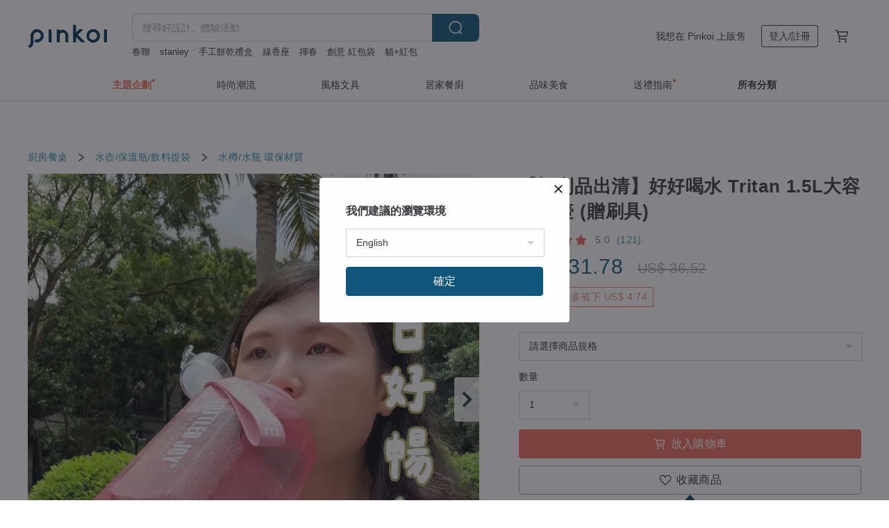

--- FILE ---
content_type: text/html; charset=utf-8
request_url: https://hk.pinkoi.com/product/9JAb8xwk
body_size: 44682
content:

<!doctype html>

<html lang="zh-Hant-HK" class="web no-js s-not-login s-zh_TW webkit" xmlns:fb="http://ogp.me/ns/fb#">
<head prefix="og: http://ogp.me/ns# fb: http://ogp.me/ns/fb# ilovepinkoi: http://ogp.me/ns/fb/ilovepinkoi#">
    <meta charset="utf-8">

    <title>【87 折】台灣 【福利品出清】好好喝水 Tritan 1.5L大容量水壺 (贈刷具) FOSFIT | 健康生活養成 - Pinkoi</title>

    <meta http-equiv="x-dns-prefetch-control" content="on">
    <link rel="preconnect" href="//cdn01.pinkoi.com/">
    <link rel="preconnect" href="//cdn02.pinkoi.com/">
    <link rel="preconnect" href="//cdn03.pinkoi.com/">
    <link rel="preconnect" href="//cdn04.pinkoi.com/">
    <link rel="dns-prefetch" href="//cdn01.pinkoi.com/">
    <link rel="dns-prefetch" href="//cdn02.pinkoi.com/">
    <link rel="dns-prefetch" href="//cdn03.pinkoi.com/">
    <link rel="dns-prefetch" href="//cdn04.pinkoi.com/">

    <link rel="dns-prefetch" href="//app.link/">
    <link rel="dns-prefetch" href="//pinkoi.io/">

    <link rel="dns-prefetch" href="//www.google.com/">
    <link rel="dns-prefetch" href="//www.google.com.tw/">
    <link rel="dns-prefetch" href="//www.googleadservices.com/">
    <link rel="dns-prefetch" href="//www.googletagmanager.com/">
    <link rel="dns-prefetch" href="//www.google-analytics.com/">

    <link rel="preconnect" href="//browser.sentry-cdn.com/">
    <link rel="dns-prefetch" href="//browser.sentry-cdn.com/">

    <meta name="X-Recruiting" content="We are hiring Engineers! https://hk.pinkoi.com/about/careers">
    <meta name="p:domain_verify" content="e7c0a6f7c0dc3cabcfc2683669856f8c"/>
    <meta name="baidu-site-verification" content="GqnNPF3SXy">
    <meta name="alexaVerifyID" content="lUqc5Zq8BWufEkGayQxWKGUHKPg">

    <meta name="robots" content="noarchive">

    <meta property="wb:webmaster" content="a59386c74f5b7d01">
    <link rel="alternate" type="application/rss+xml" title="Pinkoi 設計誌．讀設計" href="http://feeds.feedburner.com/pinkoi-magazine">    

    <meta name="keywords" content="【福利品出清】好好喝水 Tritan 1.5L大容量水壺 (贈刷具),廚房餐桌, - 水樽,水瓶,環保材質,,Tritan,Tritan水壺,大容量水壺,戶外水瓶,水瓶,環保杯,耐熱水壺,運動水壺,隨行杯,隨身水壺">
    <meta name="description" content="FOSFIT大容量水壺，SGS認證無毒，安心盛裝飲品。1500ml大容量，加上把手設計和提帶扣環，好握好提。寬大瓶口方便放茶包、加冰塊，安全鎖設計密封防漏。瓶身容量與時間雙刻度標記，隨時掌握補水量，再也不怕忘記喝水！">
    <meta property="og:title" content="【87 折】台灣 【福利品出清】好好喝水 Tritan 1.5L大容量水壺 (贈刷具) FOSFIT | 健康生活養成 - Pinkoi">
    <meta property="og:type" content="ilovepinkoi:product">
    <meta property="og:availability" content="instock">
    <meta property="og:image" content="https://cdn02.pinkoi.com/product/9JAb8xwk/0/800x0.jpg">
    <meta property="og:description" content="FOSFIT大容量水壺，SGS認證無毒，安心盛裝飲品。1500ml大容量，加上把手設計和提帶扣環，好握好提。寬大瓶口方便放茶包、加冰塊，安全鎖設計密封防漏。瓶身容量與時間雙刻度標記，隨時掌握補水量，再也不怕忘記喝水！">
    <meta property="og:url" content="https://hk.pinkoi.com/product/9JAb8xwk"><link rel="canonical" href="https://hk.pinkoi.com/product/9JAb8xwk"><link rel="alternate" hreflang="zh-Hant" href="https://www.pinkoi.com/product/9JAb8xwk"><link rel="alternate" hreflang="zh-Hant-HK" href="https://hk.pinkoi.com/product/9JAb8xwk"><link rel="alternate" hreflang="zh-Hans" href="https://cn.pinkoi.com/product/9JAb8xwk"><link rel="alternate" hreflang="en" href="https://en.pinkoi.com/product/9JAb8xwk"><link rel="alternate" hreflang="th" href="https://th.pinkoi.com/product/9JAb8xwk"><link rel="alternate" hreflang="ja" href="https://jp.pinkoi.com/product/9JAb8xwk"><link rel="alternate" hreflang="ko" href="https://kr.pinkoi.com/product/9JAb8xwk">

    <meta property="product:price:amount" content="210.7">
    <meta property="product:price:currency" content="HKD">

    <link rel="alternate" href="android-app://com.pinkoi/http/hk.pinkoi.com/product/9JAb8xwk">
    <meta name="twitter:card" content="summary_large_image">
    <meta name="twitter:site" content="@pinkoi">
    <meta name="twitter:creator" content="@pinkoi">
    <meta name="twitter:title" content="【福利品出清】好好喝水 Tritan 1.5L大容量水壺 (贈刷具)">
    <meta name="twitter:description" content="FOSFIT大容量水壺，SGS認證無毒，安心盛裝飲品。1500ml大容量，加上把手設計和提帶扣環，好握好提。寬大瓶口方便放茶包、加冰塊，安全鎖設計密封防漏。瓶身容量與時間雙刻度標記，隨時掌握補水量，再也不怕忘記喝水！">
    <meta name="twitter:image:src" content="https://cdn02.pinkoi.com/product/9JAb8xwk/0/800x0.jpg">
    <meta name="twitter:data1" content="HK$ 210.7">
    <meta name="twitter:label1" content="價格">
    <meta name="twitter:data2" content="FOSFIT | 健康生活養成">
    <meta name="twitter:label2" content="設計館">
    <meta name="twitter:domain" content="pinkoi.com">
    <meta name="twitter:app:name:iphone" content="Pinkoi">
    <meta name="twitter:app:name:ipad" content="Pinkoi">
    <meta name="twitter:app:name:googleplay" content="Pinkoi">
    <meta name="twitter:app:url:iphone" content="pinkoi://www.pinkoi.com/product/9JAb8xwk?deepref=twitter">
    <meta name="twitter:app:url:ipad" content="pinkoi://www.pinkoi.com/product/9JAb8xwk?deepref=twitter">
    <meta name="twitter:app:url:googleplay" content="pinkoi://www.pinkoi.com/product/9JAb8xwk?deepref=twitter">
    <meta name="twitter:app:id:iphone" content="id557252416">
    <meta name="twitter:app:id:ipad" content="id557252416">
    <meta name="twitter:app:id:googleplay" content="com.pinkoi">
    <meta property="fb:app_id" content="197994114318">
    <meta property="fb:admins" content="1150414893">
    <meta property="og:site_name" content="Pinkoi">
    <meta property="og:locale" content="zh_TW">

<link rel="apple-touch-icon" sizes="180x180" href="//cdn04.pinkoi.com/pinkoi.site/general/favicon/apple-touch-icon.png">
<link rel="icon" type="image/png" sizes="192x192" href="//cdn04.pinkoi.com/pinkoi.site/general/favicon/favicon_192x192.png">
<link rel="icon" type="image/png" sizes="32x32" href="//cdn04.pinkoi.com/pinkoi.site/general/favicon/favicon_32x32.png">
<link rel="icon" type="image/png" sizes="16x16" href="//cdn04.pinkoi.com/pinkoi.site/general/favicon/favicon_16x16.png">
<link rel="shortcut icon" href="//cdn04.pinkoi.com/pinkoi.site/general/favicon/favicon.ico">

    <link rel="manifest" href="/manifest.json">

        <link rel="stylesheet" href="https://cdn02.pinkoi.com/media/dist/css/core-96309d19bf5bb933f5a2.css" media="all">    <link rel="stylesheet" href="https://cdn02.pinkoi.com/media/dist/css/utilities-8ef39a45f35fd88def1b.css" media="all">    <link rel="stylesheet" href="https://cdn02.pinkoi.com/media/dist/css/react-common-modules-51d0e94fa5fc0b1616a1.css" media="all">    <link rel="stylesheet" href="https://cdn02.pinkoi.com/media/dist/dweb/components/header-be032420daa73f79254f.css" media="all">    <!-- css/intl/zh_TW.css -->

        <link rel="stylesheet" href="https://cdn02.pinkoi.com/media/dist/pages/product-7a1367d7b119da14e90e.css" media="all">

    <script>
        dataLayer = [];
        dataLayer.push({'Device': 'Web'});
        dataLayer.push({ referrer: document.referrer || undefined });
            dataLayer.push({'User Type': 'Visitor'})

        dataLayer.push({'Locale': 'zh_HK'})
    </script>
    <script>
        (function(w,d,s,l,i){w[l]=w[l]||[];w[l].push({'gtm.start': new Date().getTime(),event:'gtm.js'});var f=d.getElementsByTagName(s)[0],j=d.createElement(s),dl=l!='dataLayer'?'&l='+l:'';j.async=true;j.src='https://www.googletagmanager.com/gtm.js?id='+i+dl;f.parentNode.insertBefore(j,f);})(window,document,'script','dataLayer','GTM-5ZZ325');
    </script>

<meta property="al:ios:url" content="pinkoi://hk.pinkoi.com/product/9JAb8xwk/">
<meta property="al:ios:app_store_id" content="557252416">
<meta property="al:ios:app_name" content="Pinkoi">

    <meta property="al:android:url" content="pinkoi://hk.pinkoi.com/product/9JAb8xwk/">
    <meta property="al:android:package" content="com.pinkoi">
    <meta property="al:android:app_name" content="Pinkoi">

        <script>var PRODUCTION = true, DEBUG = false, NAMESPACE = 'pinkoi';</script>

    <script src="https://cdnjs.cloudflare.com/polyfill/v3/polyfill.min.js"></script>

        <script src="https://cdn02.pinkoi.com/media/dist/js/3rd_party_libs-1d45841f69.js"></script>    <script src="https://cdn02.pinkoi.com/media/dist/react-router-ab1e2f28d8e89a791d9a.js"></script>    <script src="https://cdn02.pinkoi.com/media/dist/settings-9529b5b3cb1a7259b983.js"></script>    <script src="https://cdn02.pinkoi.com/media/dist/market/tracking-30ff6dd1ae634040a438.js"></script>    <script src="https://cdn02.pinkoi.com/media/dist/js/baselibs-5676685233.js"></script>
        <script src="//cdn02.pinkoi.com/media/js/amdintl_zh_HK.9e5394841993677b54a08770c309bee8.js"></script>    <script src="//cdn02.pinkoi.com/media/js/intl_zh_HK.d3c83542199f09d95b1de9d3f9f4eda9.js"></script>

            <script src="//cdn02.pinkoi.com/media/js/sw.js"></script>

        <script src="https://cdn02.pinkoi.com/media/dist/pinkoi.env-b33ef425b5eccaddd478.js"></script>    <script src="https://cdn02.pinkoi.com/media/dist/react-7babb4e2876391766020.js"></script>

    <script>
        require(['settings'], function({ default: settings }) {
            settings.set({
                GA_ACCOUNT: 'UA-15950179-1',
                is_ci_browser_testing: false,
                    production: true,
                    debug: false,
                referral_coins: {"bonus_points": 300, "equivalent_currency": "US$ 0.60"},
                uid: null,
                locale: "zh_TW",
                lang: "zh_HK",
                geo: 'US',
                facebook_language: "zh_TW",
                isCanTranship: false,
                currency: 'USD',
                currencyName: '美金',
                currencyPattern: '¤#,##0.00',
                currencySymbol: 'US$',
                currencyDigits: '2',
                    suggestedLocale: {"text": {"description": "\u6211\u5011\u5efa\u8b70\u7684\u700f\u89bd\u74b0\u5883", "confirm": "\u78ba\u5b9a"}, "locale": {"available": [{"value": "zh_TW", "name": "\u7e41\u9ad4\u4e2d\u6587\uff08\u53f0\u7063\uff09"}, {"value": "zh_HK", "name": "\u7e41\u9ad4\u4e2d\u6587\uff08\u6e2f\u6fb3\uff09"}, {"value": "zh_CN", "name": "\u7b80\u4f53\u4e2d\u6587"}, {"value": "en", "name": "English"}, {"value": "th", "name": "\u0e44\u0e17\u0e22"}, {"value": "ja", "name": "\u65e5\u672c\u8a9e"}], "selected": "en"}, "currency": {"available": [{"value": "AUD", "name": "\u6fb3\u5e63", "symbol": "AU$"}, {"value": "CAD", "name": "\u52a0\u5e63", "symbol": "CA$"}, {"value": "CNY", "name": "\u4eba\u6c11\u5e63", "symbol": "RMB"}, {"value": "EUR", "name": "\u6b50\u5143", "symbol": "\u20ac"}, {"value": "GBP", "name": "\u82f1\u938a", "symbol": "\u00a3"}, {"value": "HKD", "name": "\u6e2f\u5e63", "symbol": "HK$"}, {"value": "JPY", "name": "\u65e5\u5143", "symbol": "\u5186"}, {"value": "MYR", "name": "\u4ee4\u5409", "symbol": "RM"}, {"value": "SGD", "name": "\u65b0\u5e63", "symbol": "S$"}, {"value": "THB", "name": "\u6cf0\u9296", "symbol": "\u0e3f"}, {"value": "TWD", "name": "\u65b0\u53f0\u5e63", "symbol": "NT$"}, {"value": "USD", "name": "\u7f8e\u91d1", "symbol": "US$"}], "selected": "USD"}},
                isAdmin: false,
                isReportTeam: false,
                isDRTeam: false,
                isBot: false,
                ipAddress: '3.142.164.164',
                videoAutoplayExp: 3,
                beacon: "20260125CiyNdZPytv",
                experimentMap: {"psq_srp_pb_improvement_abexp": 3},
            });
        });
    </script>

    <script>
        require(['settings'], function({ default: settings }) {
            settings.set({
                user_property: {"beacon": "20260125CiyNdZPytv", "country_code": "US", "lang": "zh_HK", "currency": "USD", "geo": "US", "city": "OH", "user_type": "visitor", "device": "web", "device_category": "desktop", "device_user_agent": "PC / Mac OS X 10.15.7 / ClaudeBot 1.0", "device_operating_system": "web", "device_operating_system_version": "", "ip": "3.142.164.164", "experiment": {"psq_srp_pb_improvement_abexp": 3}}
            })
        })
    </script>

    <script id='sentryScript' defer src="https://browser.sentry-cdn.com/5.18.1/bundle.min.js" integrity="sha384-4zdOhGLDdcXl+MRlpApt/Nvfe6A3AqGGBil9+lwFSkXNTv0rVx0eCyM1EaJCXS7r" crossorigin="anonymous"></script>

<script>
    require(['pinkoi.env'], function(pinkoiEnv) {
        function getIgnoreErrors(){
            var platform = "dweb";
            var BASE_IGNORE_ERRORS = [
                /'Headers' is undefined/,
                /errors.html#scripterror/,
                /'require' is undefined/,
                /define is not defined/,
                /require is not a function/,
                /define is not a function/,
                /require is not defined/,
                /Can't find variable: require/,
                /Can't find variable: \$/,
                /\$ is not defined/,
                /'\$' is undefined/,
                /ResizeObserver loop limit exceeded/,
                /ResizeObserver loop completed with undelivered notifications/,
                /SecurityError: Failed to register a ServiceWorker: No URL is associated with the caller's document./,
                /QuotaExceededError/,
                /SecurityError/,
                /Illegal invocation/,
                /Translation missing/,
                /IDBDatabase/,
                /instantSearchSDKJSBridgeClearHighlight/,
                /ChunkLoadError/,
                /Loading CSS chunk/,
                /^Non-Error promise rejection captured with value: Object Not Found Matching Id/,
                /^Product Page: flickr image download failed./,
                /UnknownError: Database deleted by request of the user/,
                /Can't find variable: gmo/,
                /Non-Error promise rejection captured with keys: currentTarget, detail, isTrusted, target/,
                /^NotFoundError: Failed to execute 'removeChild' on 'Node'/,
                /^HttpStatusError/,
                /^NetworkError/,
                /\(reading 'init'\)/,
                /^ResponseShapeError/,
            ];

            var PINKOI_APP_IOS_IGNORE_ERROR = [
                /Non-Error promise rejection captured with value: null/
            ];

            var errors = BASE_IGNORE_ERRORS;

            if( platform === 'in-app' && Modernizr.ios){
                errors = errors.concat(PINKOI_APP_IOS_IGNORE_ERROR);
            }

            if( platform === 'mweb' && Modernizr.ios && !Modernizr.safari){
                errors = errors.concat([
                    /undefined is not an object \(evaluating 'a\.O'\)/,
                ]);
            }

            return errors;
        }

        function initSentry(Sentry){
            Sentry.init({
                dsn: 'https://23e26b2e00934dcca75ce8ef95ce9e94@o385711.ingest.sentry.io/5218885',
                release: pinkoiEnv && pinkoiEnv.RELEASE_INFO ? pinkoiEnv.RELEASE_INFO : null,
                allowUrls: [
                    /https:\/\/([^?].+\.)?pinkoi\.com/
                ],
                denyUrls: [
                    /^file:\/\/\/.+$/,
                    /media\/dist\/firebase/,
                    /doubleclick\.net\/pagead\/viewthroughconversion/,
                    /analytics\.twitter\.com/,
                    /^chrome:\/\//i,
                    /^chrome-extension:\/\//i,
                ],
                ignoreErrors: getIgnoreErrors(),
            });

            Sentry.configureScope(function(scope) {
                scope.setUser({ id: null })
                scope.setTags({"platform": "dweb", "platform.lang": "zh_HK", "platform.geo": "US", "platform.currency": "USD", "user.group": "NB"})
            });
        }

        window.Sentry && initSentry(window.Sentry);
        !window.Sentry && sentryScript.addEventListener('load', function() { initSentry(window.Sentry) });
    });

</script>

    <script src="https://cdn02.pinkoi.com/media/dist/preinit-9c8c2f02127b9f2b2c8e.js"></script>
<script>
    require(['preinit']);
</script>

<script>
    function gadSetLocalStorage(name, value, expires) {
        var item = {
            value: value,
            expires: Date.now() + expires * 24 * 60 * 60 * 1000
        };

        try {
            localStorage.setItem(name, JSON.stringify(item));
        } catch (e) {
            console.error('Failed to set localStorage:', e);
        }
    }

    function gadGetLocalStorage(name) {
        try {
            var item = JSON.parse(localStorage.getItem(name));
        } catch (e) {
            return null;
        }

        if (!item || !item.value || !item.expires) {
            return null;
        }

        if (item.expires < Date.now()) {
            localStorage.removeItem(name);
            return null;
        }

        return item.value;
    }

    function gadGetPageviewCount() {
        return parseInt(gadGetLocalStorage('pageviewCount'));
    }

    function setPageviewCount() {
        var count = gadGetPageviewCount();

        if (!count || isNaN(count)) {
            count = 1;
        } else if (count >= 2) {
            return;
        } else {
            count++;
        }

        gadSetLocalStorage('pageviewCount', count, 30);
    }

    function sendConversionEventByPageviewCount(count) {
        if (count === 2) {
            if (window.gtag && typeof window.gtag === 'function') {
                window.gtag('event', 'over2pages');
            }
        }
    }

    (function() {
        setPageviewCount();
    })();
</script>

<script>
    window.addEventListener('load', function(event){
        sendConversionEventByPageviewCount(gadGetPageviewCount());
    });
</script>

</head><body class="g-stat-notlogin">    

    <header id="gheader" class="g-header">
        <div class="g-wrap-expand">
            <div class="g-header-top g-flex g-items-center">
                <a class="logo " href="/" title="亞洲跨境設計購物平台">
                        <svg height="24" viewBox="0 0 82 24" width="82" xmlns="http://www.w3.org/2000/svg"><path d="M36.019 5.4a5.95 5.95 0 0 1 5.95 5.95v6.639c0 .258-.21.468-.469.468h-2.038a.469.469 0 0 1-.468-.468V11.35a2.975 2.975 0 0 0-5.95 0v6.639c0 .258-.21.468-.47.468h-2.037a.469.469 0 0 1-.468-.468V5.36c0-.309.292-.533.59-.453l2.037.546c.205.055.347.24.347.452v.297A5.917 5.917 0 0 1 36.02 5.4zm15.872 5.21l7.048 7.048c.295.295.086.8-.331.8h-2.689a.937.937 0 0 1-.662-.275l-5.355-5.355v5.16c0 .26-.21.47-.469.47h-2.038a.469.469 0 0 1-.468-.47V.469c0-.307.292-.532.59-.452l2.038.546c.205.055.347.24.347.453v7.377l3.213-3.213a.937.937 0 0 1 .662-.274h2.915c.334 0 .501.403.265.64zm15.814 5.258a4.104 4.104 0 1 0 0-8.209 4.104 4.104 0 0 0 0 8.21zm0-11.137a7.033 7.033 0 1 1 0 14.065 7.033 7.033 0 0 1 0-14.065zm-57.972.071a6.827 6.827 0 0 1 6.778 6.778c.027 3.783-3.165 6.877-6.948 6.877H7.92a.469.469 0 0 1-.469-.468V15.89c0-.259.21-.468.469-.468h1.68c2.086 0 3.846-1.649 3.878-3.735a3.793 3.793 0 0 0-3.852-3.851c-2.085.031-3.734 1.792-3.734 3.878v6.574a6.817 6.817 0 0 1-2.744 5.471.944.944 0 0 1-1.038.067L.176 22.71c-.26-.15-.226-.538.058-.634 1.522-.518 2.623-2.018 2.623-3.788V11.75c0-3.782 3.094-6.975 6.876-6.948zm14.534.652c.205.055.347.24.347.453v12.082c0 .258-.21.468-.468.468h-2.038a.469.469 0 0 1-.469-.468V5.36c0-.309.292-.533.59-.453zm57.351 0c.205.055.348.24.348.453v12.082c0 .258-.21.468-.469.468H79.46a.469.469 0 0 1-.468-.468V5.36c0-.309.292-.533.59-.453z" fill="#003354" class="color"/></svg>
                </a>

                <div class="m-header-search">
                    <div class="m-header-search__form">
                        <form class="m-search-form" method="get" action="/search">
                            <input type="search" name="q" placeholder="搜尋好設計、體驗活動" value="" class="m-search-form__input" autocomplete="off" id="g-header-keyword" maxlength="256">
                            <button class="m-search-form__submit" type="submit">搜尋<svg xmlns="http://www.w3.org/2000/svg" width="24" height="24" viewBox="0 0 24 24"><path class="color" fill="#29242D" d="M18.409007 17.542742L21.3056 20.4385l-1.123 1.123-2.94094-2.940093c-1.551763 1.20398-3.499008 1.921493-5.61076 1.921493-5.056 0-9.169-4.113-9.169-9.168 0-5.056 4.113-9.169 9.169-9.169s9.169 4.113 9.169 9.169c0 2.372829-.906253 4.5381-2.390893 6.167842zM11.6309 3.7939c-4.18 0-7.581 3.401-7.581 7.581 0 4.18 3.401 7.58 7.581 7.58 4.18 0 7.581-3.4 7.581-7.58s-3.401-7.581-7.581-7.581z"/></svg></button>
                        </form>
                    </div>
                    <div id="g-header-search-trend" class="m-header-search__trend">
                            <a class="trend-link" href="/search?q=春聯揮春">春聯揮春</a>
                            <a class="trend-link" href="/search?q=春聯">春聯</a>
                            <a class="trend-link" href="/search?q=手工餅乾禮盒">手工餅乾禮盒</a>
                            <a class="trend-link" href="/search?q=吸管杯">吸管杯</a>
                            <a class="trend-link" href="/search?q=散水禮物">散水禮物</a>
                            <a class="trend-link" href="/search?q=情人節禮物">情人節禮物</a>
                            <a class="trend-link" href="/search?q=退休禮物">退休禮物</a>
                            <a class="trend-link" href="/search?q=線香座">線香座</a>
                    </div>
                </div>

                <div class="header-right g-pl-spacing-l">
                    <div class="header-right-inner">
                            <a href="/page/store-intro" class="tab" id="g-header-store-intro-link">我想在 Pinkoi 上販售</a>
                            <a class="login tab" history="login" data-click="login-modal" data-button-type="login">
                                <span class="border">登入/註冊</span>
                            </a>
                            <a class="cart tab icon-hover" history="login" data-click="login-modal" data-button-type="cart"><svg height="20" viewBox="0 0 20 20" width="20" xmlns="http://www.w3.org/2000/svg"><path d="M17.494 4.552a.625.625 0 0 1 .105.546l-1.484 5.364a.625.625 0 0 1-.603.458H7.817l.03.088c.041.119.047.245.015.365l-.385 1.474h8.53v1.25h-9.34a.627.627 0 0 1-.605-.783l.543-2.072-2.603-7.405H2.153v-1.25h2.292c.265 0 .502.167.59.417l.457 1.302h11.505c.195 0 .38.09.497.246zM15.037 9.67l1.139-4.114H5.93L7.377 9.67zm-6.391 6.718a1.25 1.25 0 1 1-2.501 0 1.25 1.25 0 0 1 2.5 0zm7.361 0a1.25 1.25 0 1 1-2.5 0 1.25 1.25 0 0 1 2.5 0z" fill="#39393e" class="color"/></svg></a>
                    </div>
                </div>
            </div>
        </div>
        <nav id="m-navigation" class="m-navigation">
            <div class="m-navigation__dropdown-container">
                <div class="m-navigation__list-container">
                    <ul class="navigation navigation--col-7">

                                <li class="navigation__list navigation__campaign navigation__list--highlight">
                                        <div class="navigation__title navigation__title--bold navigation__title--salmon"><span class="navigation__title-inner">主題企劃</span></div>
                                </li>

                                <li class="navigation__list navigation__group_51">
                                        <a class="navigation__title navigation__title--link" href="/browse?catp=group_51&amp;ref_sec=topnavigation">時尚潮流</a>
                                </li>

                                <li class="navigation__list navigation__group_3">
                                        <a class="navigation__title navigation__title--link" href="/browse?catp=group_3&amp;ref_sec=topnavigation">風格文具</a>
                                </li>

                                <li class="navigation__list navigation__group_52">
                                        <a class="navigation__title navigation__title--link" href="/browse?catp=group_52&amp;ref_sec=topnavigation">居家餐廚</a>
                                </li>

                                <li class="navigation__list navigation__group_10">
                                        <a class="navigation__title navigation__title--link" href="/browse?catp=group_10&amp;ref_sec=topnavigation">品味美食</a>
                                </li>

                                <li class="navigation__list navigation__giftguides">
                                        <div class="navigation__title"><span class="navigation__title-inner">送禮指南</span></div>
                                </li>

                                <li class="navigation__list navigation__allCategory">
                                        <a class="navigation__title navigation__title--bold navigation__title--link" href="/browse?ref_sec=topnavigation">所有分類</a>
                                </li>
                    </ul>
                </div>
            </div>
        </nav>
    </header>
<div data-fast-check="product" id="product" class="n-product m-clearfix m-product">
    <div class="m-product-hd">
        <div class="m-product-container">

    <div class="admin-tool-section">

    </div>

    <div class="g-breadcrumb-v2">
                <a href="/browse?catp=group_13">廚房餐桌</a>
                <i class="icon"><svg width="20" height="20" viewBox="0 0 20 20"  xmlns="http://www.w3.org/2000/svg"><g fill="none" fill-rule="evenodd"><path fill="none" d="M0 0h20v20H0z"/><path class="color" d="M6.33 5.471l5.455 4.532-5.45 4.529a.812.812 0 0 0-.325.536.828.828 0 0 0 .823.932.852.852 0 0 0 .504-.165l.006-.004 6.323-5.172a.812.812 0 0 0 .002-1.31L7.343 4.167l-.008-.006A.843.843 0 0 0 6.837 4c-.266 0-.51.12-.67.33A.807.807 0 0 0 6.33 5.47" fill="#4287D7"/></g></svg></i>
                <a href="/browse?catp=group_13%2Cgroup_13_4">水壺/保溫瓶/飲料提袋</a>
                <i class="icon"><svg width="20" height="20" viewBox="0 0 20 20"  xmlns="http://www.w3.org/2000/svg"><g fill="none" fill-rule="evenodd"><path fill="none" d="M0 0h20v20H0z"/><path class="color" d="M6.33 5.471l5.455 4.532-5.45 4.529a.812.812 0 0 0-.325.536.828.828 0 0 0 .823.932.852.852 0 0 0 .504-.165l.006-.004 6.323-5.172a.812.812 0 0 0 .002-1.31L7.343 4.167l-.008-.006A.843.843 0 0 0 6.837 4c-.266 0-.51.12-.67.33A.807.807 0 0 0 6.33 5.47" fill="#4287D7"/></g></svg></i>
                <a href="/browse?catp=group_13%2Cgroup_13_4%2Clisting_1326">水樽/水瓶</a>
                <a href="/browse?catp=group_13%2Cgroup_13_4%2Clisting_1326&amp;material=58">環保材質</a>
    </div>

        </div>
    </div>
    <div class="m-product-bd m-clearfix">
        <div class="m-product-container m-clearfix">
            <div id="sider">

    <div class="m-product-main-info m-box test-product-main-info">
        <h1 class="title translate"><span data-translate="title">【福利品出清】好好喝水 Tritan 1.5L大容量水壺 (贈刷具)</span></h1>

    <div class="js-block-main-action">
            <a class="info-review" href="#scroll-hooks-reviews">

<div class="g-rating-star g-rating-star--50 g-rating-star--medium">
        <div class="score"><svg width="44" height="44" viewBox="0 0 44 44" fill="none" xmlns="http://www.w3.org/2000/svg"><path class="color" d="M13 40c-2 1-3 0-3-3l2-10-7-7c-2-2-1-3 1-4l10-1 4-9c1-3 3-3 4 0l4 9 10 1c2 1 3 2 1 4l-7 7 2 10c0 3-1 4-3 3l-9-5-9 5z" fill="#F16C5D"/></svg></div>
        <div class="score"><svg width="44" height="44" viewBox="0 0 44 44" fill="none" xmlns="http://www.w3.org/2000/svg"><path class="color" d="M13 40c-2 1-3 0-3-3l2-10-7-7c-2-2-1-3 1-4l10-1 4-9c1-3 3-3 4 0l4 9 10 1c2 1 3 2 1 4l-7 7 2 10c0 3-1 4-3 3l-9-5-9 5z" fill="#F16C5D"/></svg></div>
        <div class="score"><svg width="44" height="44" viewBox="0 0 44 44" fill="none" xmlns="http://www.w3.org/2000/svg"><path class="color" d="M13 40c-2 1-3 0-3-3l2-10-7-7c-2-2-1-3 1-4l10-1 4-9c1-3 3-3 4 0l4 9 10 1c2 1 3 2 1 4l-7 7 2 10c0 3-1 4-3 3l-9-5-9 5z" fill="#F16C5D"/></svg></div>
        <div class="score"><svg width="44" height="44" viewBox="0 0 44 44" fill="none" xmlns="http://www.w3.org/2000/svg"><path class="color" d="M13 40c-2 1-3 0-3-3l2-10-7-7c-2-2-1-3 1-4l10-1 4-9c1-3 3-3 4 0l4 9 10 1c2 1 3 2 1 4l-7 7 2 10c0 3-1 4-3 3l-9-5-9 5z" fill="#F16C5D"/></svg></div>
        <div class="score"><svg width="44" height="44" viewBox="0 0 44 44" fill="none" xmlns="http://www.w3.org/2000/svg"><path class="color" d="M13 40c-2 1-3 0-3-3l2-10-7-7c-2-2-1-3 1-4l10-1 4-9c1-3 3-3 4 0l4 9 10 1c2 1 3 2 1 4l-7 7 2 10c0 3-1 4-3 3l-9-5-9 5z" fill="#F16C5D"/></svg></div>
</div>

                <span class="info-review__score">5.0</span>
                <span class="info-review__total">(121)</span>
            </a>
            <div class="price-wrap">

                    <div class="price discount-price js-price"><span class="symbol">US$ </span><span class="amount">31.78</span><span class="discount"><span class="symbol">US$ </span><span class="amount">36.52</span></span></div>

                    <dl class="m-product-discount-tip m-clearfix">

                                <span class="m-product-discount-tip-tag s-price m-clearfix">
                                        <dt>87 折</dt>
                                        <dd>最多省下 US$ 4.74</dd>
                                </span>

                    </dl>

            </div>
        <div class="m-clearfix">
            <div class="action">
                        <div class="variations  m-clearfix">
                            <label class="select-wrap">
                                <select name="variation-select-1" class="m-select-native variation-select variation-select-1">
                                    <option value="__null__" selected="selected" disabled>
                                        請選擇商品規格
                                    </option>
                                </select>
                            </label>
                        </div>

                        <div class="quantity">
                            <label>數量</label>
                            <select name="quantity" class="m-select-native js-quantity-select" data-change="quantity-select">
                                    <option value="1">1</option>
                                    <option value="2">2</option>
                                    <option value="3">3</option>
                                    <option value="4">4</option>
                                    <option value="5">5</option>
                                    <option value="6">6</option>
                                    <option value="7">7</option>
                                    <option value="8">8</option>
                                    <option value="9">9</option>
                                    <option value="10+">10 +</option>
                            </select>
                            <input name="quantity" type="tel" pattern="\d*" class="g-form-input js-quantity-input s-hide" value="10" data-change="quantity-input" data-stock="42"/>
                            <div class="stock-tips js-stock-tip"></div>
                        </div>
                <div class="m-clearfix">

            <a class="js-add-to-cart-btn m-br-button m-br-button--lg s-fullwidth m-br-button--purchase" data-click="buy" data-testid="product:button:add-to-cart-inline"><div class="insider"><i class="icon"><svg height="20" viewBox="0 0 20 20" width="20" xmlns="http://www.w3.org/2000/svg"><path d="M17.494 4.552a.625.625 0 0 1 .105.546l-1.484 5.364a.625.625 0 0 1-.603.458H7.817l.03.088c.041.119.047.245.015.365l-.385 1.474h8.53v1.25h-9.34a.627.627 0 0 1-.605-.783l.543-2.072-2.603-7.405H2.153v-1.25h2.292c.265 0 .502.167.59.417l.457 1.302h11.505c.195 0 .38.09.497.246zM15.037 9.67l1.139-4.114H5.93L7.377 9.67zm-6.391 6.718a1.25 1.25 0 1 1-2.501 0 1.25 1.25 0 0 1 2.5 0zm7.361 0a1.25 1.25 0 1 1-2.5 0 1.25 1.25 0 0 1 2.5 0z" fill="#39393e" class="color"/></svg></i><span class="text">放入購物車</span></div></a>
            <a class="js-go-to-cart-btn s-hidden m-br-button m-br-button--lg s-fullwidth m-br-button--primary" data-click="go-to-cart" data-testid="product:button:go-to-cart-inline" href="/cart"><div class="insider"><i class="icon"><svg height="20" viewBox="0 0 20 20" width="20" xmlns="http://www.w3.org/2000/svg"><path d="M17.494 4.552a.625.625 0 0 1 .105.546l-1.484 5.364a.625.625 0 0 1-.603.458H7.817l.03.088c.041.119.047.245.015.365l-.385 1.474h8.53v1.25h-9.34a.627.627 0 0 1-.605-.783l.543-2.072-2.603-7.405H2.153v-1.25h2.292c.265 0 .502.167.59.417l.457 1.302h11.505c.195 0 .38.09.497.246zM15.037 9.67l1.139-4.114H5.93L7.377 9.67zm-6.391 6.718a1.25 1.25 0 1 1-2.501 0 1.25 1.25 0 0 1 2.5 0zm7.361 0a1.25 1.25 0 1 1-2.5 0 1.25 1.25 0 0 1 2.5 0z" fill="#39393e" class="color"/></svg></i><span class="text">立刻結帳</span></div></a>

                </div>

        <div class="js-add-fav">
            <a
                class="m-btn-product-fav m-br-button m-br-button--lg s-fullwidth m-br-button--secondary "
                title="【福利品出清】好好喝水 Tritan 1.5L大容量水壺 (贈刷具)"
                owner="fosfit"
                favcnt="2153"
                data-click="false"
            >
                <div class="insider fav">
                    <i class="icon icon-favEmpty"><svg xmlns="http://www.w3.org/2000/svg" width="24" height="24" viewBox="0 0 24 24"><path class="color" fill="#29242D" d="M12 20.75c-.17 0-.339-.058-.478-.172-.247-.204-6.068-5.031-8.377-8.144-1.748-2.693-1.549-5.853.456-7.722C4.612 3.77 5.952 3.25 7.374 3.25c1.153 0 2.293.347 3.208.978.651.448 1.103.952 1.417 1.432.315-.48.767-.984 1.418-1.432.915-.631 2.055-.978 3.209-.978 1.421 0 2.761.52 3.772 1.462 2.005 1.868 2.204 5.027.482 7.683-2.334 3.152-8.155 7.979-8.402 8.183-.139.114-.308.172-.478.172zm-4.626-16c-1.041 0-2.018.376-2.75 1.059-1.464 1.364-1.565 3.737-.247 5.77 1.808 2.436 6.172 6.211 7.623 7.442 1.451-1.231 5.819-5.013 7.648-7.48 1.292-1.996 1.191-4.369-.272-5.731-.733-.684-1.71-1.06-2.75-1.06-.854 0-1.69.253-2.357.713-1.23.846-1.451 1.933-1.534 2.343-.071.349-.378.6-.734.6H12c-.356 0-.663-.25-.734-.599-.084-.41-.308-1.499-1.535-2.344-.667-.46-1.504-.713-2.357-.713z"/></svg></i>
                    <span class="text">收藏商品</span>
                </div>
                <div class="insider unfav">
                    <i class="icon icon-favFillNoSpace"><svg viewBox="0 0 20 20" xmlns="http://www.w3.org/2000/svg"><path d="M0 0h20v20H0z" fill="none"/><path class="color" d="M13.6 3C16.064 3 18 4.936 18 7.4c0 3.024-2.72 5.488-6.84 9.224L10 17.68l-1.16-1.048C4.72 12.888 2 10.424 2 7.4 2 4.936 3.936 3 6.4 3A4.79 4.79 0 0 1 10 4.672 4.79 4.79 0 0 1 13.6 3z" fill="#ff4c4c"/></svg></i>
                    <span class="text">已收藏商品</span>
                </div>
            </a>
        </div>

            </div>

    <ul class="note" id="js-shipping-notes">

            <li class="gift-hint js-gift-hint">
                <i class="gift-hint__icon"><svg width="18" height="18" fill="none" xmlns="http://www.w3.org/2000/svg" class="g-fill-current g-text-color-primary-040"><path fill-rule="evenodd" clip-rule="evenodd" d="M8.091 3.548a14.396 14.396 0 0 1 .89 1.91h.037a15.529 15.529 0 0 1 .89-1.91c.39-.692.806-1.268 1.254-1.69 1.339-1.262 2.767-1.25 3.624-.179.81 1.015.395 2.383-1.011 3.309-.25.165-.544.321-.874.47h2.714c.83 0 1.502.673 1.502 1.503v1.774c0 .783-.6 1.426-1.365 1.496v5.96c0 .83-.672 1.503-1.502 1.503H3.75c-.83 0-1.502-.673-1.502-1.503v-5.96A1.502 1.502 0 0 1 .883 8.735V6.96c0-.83.672-1.502 1.501-1.502H5.1a6.325 6.325 0 0 1-.874-.471C2.82 4.062 2.404 2.694 3.215 1.679 4.07.608 5.5.596 6.837 1.857c.448.423.865.998 1.254 1.69Zm-4.793 6.689v5.954c0 .25.202.453.452.453h4.725v-6.407H3.298Zm6.227 6.407h4.725c.25 0 .452-.202.452-.453v-5.954H9.525v6.407Zm6.09-7.457h-6.09V6.509h6.09c.25 0 .452.202.452.452v1.774c0 .25-.202.452-.452.452ZM2.385 6.509h6.09v2.678h-6.09a.452.452 0 0 1-.452-.452V6.96c0-.25.202-.452.451-.452Zm7.85-1.253c.178-.409.375-.813.589-1.193.342-.608.7-1.103 1.059-1.442.912-.86 1.629-.853 2.083-.286.377.472.168 1.159-.769 1.776-.377.248-.91.49-1.554.718-.448.158-.926.301-1.408.427ZM6.117 2.621c.36.34.717.834 1.06 1.442.213.38.41.784.587 1.193-.481-.126-.959-.268-1.406-.426-.645-.228-1.178-.47-1.554-.719-.939-.617-1.146-1.303-.768-1.776.452-.567 1.17-.573 2.08.286Z" /></svg></i>
                結帳後填寫並分享，免費幫你寄送電子賀卡。
                <a href="https://pinkoi.zendesk.com/hc/zh-tw/articles/12031831989401" target="_blank" rel="noreferrer">
                    電子賀卡是什麼？
                </a>
            </li>

                    <li><span class="estimated-datetime">付款後，從備貨到寄出商品為 1 個工作天。（不包含假日）</span></li>
    </ul>

        </div>
    </div>

    </div>

    <div class="js-product-campaign-section">
        <div class="m-box m-product-campaign-section">
            <h2 class="m-box-title">優惠活動</h2>
            <div class="m-box-body campaign-placeholder"></div>
        </div>
    </div>

    <div class="m-product-shop m-box js-block-shop">
        <div id="js-block-shop-react"></div>
        <h2 class="m-box-title">
            關於品牌
            <a
                data-fa-section="about_brand"
                class="product-shop-flagship-link"
                data-custom-tracking="go-to-flagship-click"
                data-is-send-log="False"
                data-redirect-href="/store/fosfit?ref_sec=shop_info&amp;ref_created=1769287505&amp;ref_entity=item&amp;ref_entity_id=9JAb8xwk"
                href="/store/fosfit?ref_sec=shop_info&amp;ref_created=1769287505&amp;ref_entity=item&amp;ref_entity_id=9JAb8xwk"
                target="_blank"
                rel="noopener"
            >
                    逛設計品牌
            </a>
        </h2>
        <div class="m-box-body">
            <a
                class="product-shop-info-card"
                data-custom-tracking="shop-info-card-click"
                data-redirect-href="/store/fosfit?ref_sec=shop_info&amp;ref_created=1769287505&amp;ref_entity=item&amp;ref_entity_id=9JAb8xwk"
                data-is-send-log="False"
                href="/store/fosfit?ref_sec=shop_info&amp;ref_created=1769287505&amp;ref_entity=item&amp;ref_entity_id=9JAb8xwk"
                target="_blank"
                rel="noopener"
            >

                    <div class="product-shop-info-card__banner-block">
                        <picture>
                            <source type="image/avif" srcset="https://cdn01.pinkoi.com/store/fosfit/banner/15/1200x245.avif">
                            <source type="image/webp" srcset="https://cdn01.pinkoi.com/store/fosfit/banner/15/1200x245.webp">
                            <img
                                src="https://cdn01.pinkoi.com/store/fosfit/banner/15/1200x245.jpg"
                                title="FOSFIT | 健康生活養成"
                                alt="FOSFIT | 健康生活養成"
                                loading="lazy"
                            />
                        </picture>
                    </div>

                <div class="product-shop-info-card__info-block">
                    <span class="shop-logo">

                        <picture>
                            <source type="image/avif" srcset="https://cdn01.pinkoi.com/store/fosfit/logo/2/150x150.avif" />
                            <source type="image/webp" srcset="https://cdn01.pinkoi.com/store/fosfit/logo/2/150x150.webp" />
                            <img
                                src="https://cdn01.pinkoi.com/store/fosfit/logo/2/150x150.jpg"
                                title="FOSFIT | 健康生活養成"
                                alt="FOSFIT | 健康生活養成"
                                loading="lazy"
                            />
                        </picture>
                    </span>
                    <div class="shop_info">
                        <div class="shop-name">
                            <span class="text-link">
                                FOSFIT | 健康生活養成
                            </span>
                        </div>
                        <div class="m-clearfix shop-basic-info">
                            <div class="shop-country">
                                <div class="g-icon-wrap g-icon-wrap--expand icon"><svg xmlns="http://www.w3.org/2000/svg" width="24" height="24" viewBox="0 0 24 24" class="g-fill-current g-text-color-neutral-130"><path d="M12 2c3.87 0 7 3.13 7 7 0 5.25-7 13-7 13S5 14.25 5 9c0-3.87 3.13-7 7-7zM7 9c0 2.85 2.92 7.21 5 9.88 2.12-2.69 5-7 5-9.88 0-2.76-2.24-5-5-5S7 6.24 7 9zm5 2.5c-1.380712 0-2.5-1.119288-2.5-2.5s1.119288-2.5 2.5-2.5 2.5 1.119288 2.5 2.5-1.119288 2.5-2.5 2.5z"/></svg></div>
                                台灣
                            </div>
                                <div class="m-review-info g-flex g-items-center" data-custom-tracking="shop-review-modal">

<div class="g-rating-star g-rating-star--50 g-rating-star--medium">
        <div class="score"><svg width="44" height="44" viewBox="0 0 44 44" fill="none" xmlns="http://www.w3.org/2000/svg"><path class="color" d="M13 40c-2 1-3 0-3-3l2-10-7-7c-2-2-1-3 1-4l10-1 4-9c1-3 3-3 4 0l4 9 10 1c2 1 3 2 1 4l-7 7 2 10c0 3-1 4-3 3l-9-5-9 5z" fill="#F16C5D"/></svg></div>
        <div class="score"><svg width="44" height="44" viewBox="0 0 44 44" fill="none" xmlns="http://www.w3.org/2000/svg"><path class="color" d="M13 40c-2 1-3 0-3-3l2-10-7-7c-2-2-1-3 1-4l10-1 4-9c1-3 3-3 4 0l4 9 10 1c2 1 3 2 1 4l-7 7 2 10c0 3-1 4-3 3l-9-5-9 5z" fill="#F16C5D"/></svg></div>
        <div class="score"><svg width="44" height="44" viewBox="0 0 44 44" fill="none" xmlns="http://www.w3.org/2000/svg"><path class="color" d="M13 40c-2 1-3 0-3-3l2-10-7-7c-2-2-1-3 1-4l10-1 4-9c1-3 3-3 4 0l4 9 10 1c2 1 3 2 1 4l-7 7 2 10c0 3-1 4-3 3l-9-5-9 5z" fill="#F16C5D"/></svg></div>
        <div class="score"><svg width="44" height="44" viewBox="0 0 44 44" fill="none" xmlns="http://www.w3.org/2000/svg"><path class="color" d="M13 40c-2 1-3 0-3-3l2-10-7-7c-2-2-1-3 1-4l10-1 4-9c1-3 3-3 4 0l4 9 10 1c2 1 3 2 1 4l-7 7 2 10c0 3-1 4-3 3l-9-5-9 5z" fill="#F16C5D"/></svg></div>
        <div class="score"><svg width="44" height="44" viewBox="0 0 44 44" fill="none" xmlns="http://www.w3.org/2000/svg"><path class="color" d="M13 40c-2 1-3 0-3-3l2-10-7-7c-2-2-1-3 1-4l10-1 4-9c1-3 3-3 4 0l4 9 10 1c2 1 3 2 1 4l-7 7 2 10c0 3-1 4-3 3l-9-5-9 5z" fill="#F16C5D"/></svg></div>
</div>

                                    <div class="m-review-info__score">5.0</div>
                                    <div class="m-review-info__total">(483)</div>
                                </div>
                        </div>
                    </div>
                </div>
            </a>

            <div class="shop-actions">
                <!--  -->
                <div  class="m-follow-btn-placeholder-md" data-bind="follow-store-toggle" data-sid="fosfit" data-following="0" data-follow-coupon="1" data-shop-name="FOSFIT | 健康生活養成">
                    <!-- <button class="m-btn-shop-follow m-br-button m-br-button--md m-br-button--primary" data-click="shop-fav-toggle">
                        <div class="insider fav">
                            <i class="icon"><svg width="20" height="20" viewBox="0 0 20 20" xmlns="http://www.w3.org/2000/svg"><g fill="none" fill-rule="evenodd"><path fill="none" d="M0 0h20v20H0z"/><path class="color" fill="#839196" fill-rule="nonzero" d="M3 8.6h14v2.8H3z"/><path class="color" fill="#839196" fill-rule="nonzero" d="M11.4 3v14H8.6V3z"/></g></svg></i>
                            <span class="text">加入關注</span>
                        </div>
                        <div class="insider unfav">
                            <i class="icon"><svg height="20" viewBox="0 0 20 20" width="20" xmlns="http://www.w3.org/2000/svg"><path d="M14.667 5.333l1.75 1.75-8.155 8.167L3 10l1.75-1.75 3.512 3.5z" fill="#39393e" class="color"/></svg></i>
                            <span class="text">已關注</span>
                        </div>
                    </button> -->
                </div>
                <button class="m-br-button m-br-button--md m-br-button--secondary shop-actions-message" data-click="message">
                    <div class="insider">
                        <i class="icon"><svg height="20" viewBox="0 0 20 20" width="20" xmlns="http://www.w3.org/2000/svg"><path d="M5.803 15.867H3.566A2.565 2.565 0 0 1 1 13.304V4.286a2.566 2.566 0 0 1 2.566-2.564h12.867A2.566 2.566 0 0 1 19 4.286v9.018a2.566 2.566 0 0 1-2.567 2.563h-5.978l-3.86 2.761a.5.5 0 0 1-.792-.406zM8.56 8.962a2.678 2.678 0 0 0-2.178 2.632c0 .341.276.618.618.618h6a.619.619 0 0 0 .619-.619 2.678 2.678 0 0 0-2.179-2.63 2.143 2.143 0 1 0-2.88 0z" fill="#39393e" class="color"/></svg></i>
                        <span class="text">聯絡設計師</span>
                    </div>
                </button>
            </div>

            <dl class="m-product-list">
                <div class="m-product-list-item">
                    <dt class="m-product-list-title">
                        上次上線：
                    </dt>
                    <dd class="m-product-list-content">
                            1 天內
                    </dd>
                </div>
                <div class="m-product-list-item">
                    <dt class="m-product-list-title">
                        回應率：
                    </dt>
                    <dd class="m-product-list-content">
                            97%
                    </dd>
                </div>
                <div class="m-product-list-item">
                    <dt class="m-product-list-title">
                        回應速度：
                    </dt>
                    <dd class="m-product-list-content">
                            1 日內
                    </dd>
                </div>
                <div class="m-product-list-item">
                    <dt class="m-product-list-title">
                        平均出貨速度：
                    </dt>
                    <dd class="m-product-list-content">
                            1～3 日
                    </dd>
                </div>
            </dl>
        </div>
    </div>

    <div id="js-block-rec-items-sider" class="m-product-rec-items-sider"></div>

            </div>
            <div class="js-product-page"></div>
            <div id="main">
                <div class="main-inner">

        <div id="js-block-photos" class="m-product-photos js-get-photos">
            <div class="photos-content" data-irev="2">
                <div class="video-holder m-clearfix" tid="9JAb8xwk" data-irev="2">
                    <picture class="main-photo">
                        <source type="image/avif" srcset="//cdn04.pinkoi.com/video/product/9JAb8xwk/1/800x0.jpg"/>
                        <source type="image/webp" srcset="//cdn04.pinkoi.com/video/product/9JAb8xwk/1/800x0.jpg"/>
                        <img id="main-item-photo" class="js-main-item-photo main-photo" alt="【福利品出清】好好喝水 Tritan 1.5L大容量水壺 (贈刷具) - 水樽/水瓶 - 環保材質 多色" src="//cdn04.pinkoi.com/video/product/9JAb8xwk/1/800x0.jpg">
                    </picture>
                    <img class="space" src="//cdn04.pinkoi.com/pinkoi.site/space.gif">
                </div>

                <div class="photo-ctrl-wrap photo-ctrl-wrap--l js-photo-ctrl-wrap hidden" data-action="prev"><span class="arrow"></span><svg xmlns="http://www.w3.org/2000/svg" width="24" height="24" viewBox="0 0 12 12"><g fill="none" fill-rule="evenodd"><path d="M0 0h12v12H0z"/><path class="arrow-icon" d="M7.787 11.707L2.08 5.999 7.787.293l1.414 1.414-4.293 4.292 4.293 4.294z"/></g></svg></div>
                <div class="photo-ctrl-wrap photo-ctrl-wrap--r js-photo-ctrl-wrap" data-action="next"><span class="arrow"></span><svg xmlns="http://www.w3.org/2000/svg" width="24" height="24" viewBox="0 0 12 12"><g fill="none" fill-rule="evenodd"><path d="M0 0h12v12H0z"/><path class="arrow-icon" d="M4.214 11.707L2.8 10.293l4.293-4.294L2.8 1.707 4.214.293l5.707 5.706z"/></g></svg></div>

            </div>
            <div class="photos-thumbs">
                <div class="photos-thumbs__list"><a class="thumb-item js-thumb-item" data-seq="0" data-irev="2"><picture class="thumb-item__image"><source type="image/avif" srcset="//cdn04.pinkoi.com/video/product/9JAb8xwk/1/80x80.jpg"/><source type="image/webp" srcset=//cdn04.pinkoi.com/video/product/9JAb8xwk/1/80x80.jpg/><img class="thumb-item__image" src="//cdn04.pinkoi.com/video/product/9JAb8xwk/1/80x80.jpg"></picture><span class="mask"></span></a><a class="thumb-item js-thumb-item" data-seq="0" data-irev="2"><picture class="thumb-item__image"><source type="image/avif" srcset="https://cdn02.pinkoi.com/product/9JAb8xwk/0/2/80x80.avif"/><source type="image/webp" srcset=https://cdn02.pinkoi.com/product/9JAb8xwk/0/2/80x80.webp/><img class="thumb-item__image" src="//cdn02.pinkoi.com/product/9JAb8xwk/0/2/80x80.jpg"></picture><span class="mask"></span></a><a class="thumb-item js-thumb-item" data-seq="1" ><picture class="thumb-item__image"><source type="image/avif" srcset="https://cdn02.pinkoi.com/product/9JAb8xwk/1/80x80.avif"/><source type="image/webp" srcset=https://cdn02.pinkoi.com/product/9JAb8xwk/1/80x80.webp/><img class="thumb-item__image" src="//cdn02.pinkoi.com/product/9JAb8xwk/1/80x80.jpg"></picture><span class="mask"></span></a><a class="thumb-item js-thumb-item" data-seq="2" ><picture class="thumb-item__image"><source type="image/avif" srcset="https://cdn02.pinkoi.com/product/9JAb8xwk/2/80x80.avif"/><source type="image/webp" srcset=https://cdn02.pinkoi.com/product/9JAb8xwk/2/80x80.webp/><img class="thumb-item__image" src="//cdn02.pinkoi.com/product/9JAb8xwk/2/80x80.jpg"></picture><span class="mask"></span></a><a class="thumb-item js-thumb-item" data-seq="3" ><picture class="thumb-item__image"><source type="image/avif" srcset="https://cdn02.pinkoi.com/product/9JAb8xwk/3/80x80.avif"/><source type="image/webp" srcset=https://cdn02.pinkoi.com/product/9JAb8xwk/3/80x80.webp/><img class="thumb-item__image" src="//cdn02.pinkoi.com/product/9JAb8xwk/3/80x80.jpg"></picture><span class="mask"></span></a><a class="thumb-item js-thumb-item" data-seq="13" ><picture class="thumb-item__image"><source type="image/avif" srcset="https://cdn02.pinkoi.com/product/9JAb8xwk/13/80x80.avif"/><source type="image/webp" srcset=https://cdn02.pinkoi.com/product/9JAb8xwk/13/80x80.webp/><img class="thumb-item__image" src="//cdn02.pinkoi.com/product/9JAb8xwk/13/80x80.jpg"></picture><span class="mask"></span></a><a class="thumb-item js-thumb-item" data-seq="9" ><picture class="thumb-item__image"><source type="image/avif" srcset="https://cdn02.pinkoi.com/product/9JAb8xwk/9/80x80.avif"/><source type="image/webp" srcset=https://cdn02.pinkoi.com/product/9JAb8xwk/9/80x80.webp/><img class="thumb-item__image" src="//cdn02.pinkoi.com/product/9JAb8xwk/9/80x80.jpg"></picture><span class="mask"></span></a><a class="thumb-item js-thumb-item" data-seq="12" ><picture class="thumb-item__image"><source type="image/avif" srcset="https://cdn02.pinkoi.com/product/9JAb8xwk/12/80x80.avif"/><source type="image/webp" srcset=https://cdn02.pinkoi.com/product/9JAb8xwk/12/80x80.webp/><img class="thumb-item__image" src="//cdn02.pinkoi.com/product/9JAb8xwk/12/80x80.jpg"></picture><span class="mask"></span></a><a class="thumb-item js-thumb-item" data-seq="10" ><picture class="thumb-item__image"><source type="image/avif" srcset="https://cdn02.pinkoi.com/product/9JAb8xwk/10/80x80.avif"/><source type="image/webp" srcset=https://cdn02.pinkoi.com/product/9JAb8xwk/10/80x80.webp/><img class="thumb-item__image" src="//cdn02.pinkoi.com/product/9JAb8xwk/10/80x80.jpg"></picture><span class="mask"></span></a></div>
            </div>
        </div>

                    <div id="scroll-hooks-detail" data-sticky-target="detail"  data-tracking-seen="detail">

    <div id="js-block-detail" class="m-box m-box-main m-product-detail">
        <h2 class="m-box-title">商品介紹</h2>
        <div class="m-box-body">
        <div class="js-lazy-init richtext-content">
            <div>
                    <div
                        id="description"
                        class="m-product-detail-content js-detail-content"
                        data-more="閱讀更多"
                        data-close="收合"
                    >
                        <div class="m-richtext js-detail-content-inner">                            <div data-translate="description">https://live.staticflickr.com/65535/55042555595_8d5a364952_c.jpg

**❤關注設計館，享首購折扣優惠碼！**

**⚠ 此商品頁為「微瑕疵」之水壺**
福利品皆為全新正品，唯製造及運送過程因素，水壺外觀上有微小氣泡、小黑點及細微刮痕及霧白小點等輕微瑕疵，皆不影響商品本身使用。

**| FOSFIT 好好喝水1.5L大容量水壺 | **
🔸SGS 認證無毒 | 不含雙酚A、塑化劑，安心盛裝飲品
🔸1500ml 大容量 | 一日補水最佳夥伴，裝滿還能變身小啞鈴
🔸寬大瓶口 | 放茶包、加冰塊很easy，暢飲過癮、清潔方便！
🔸安全鎖設計 | 放包包瓶蓋不脫落，密封防漏
🔸瓶身雙刻度 | 瓶身印有容量及時間標記，讓補水計畫更有規律
🔸把手與提帶設計 | 好握好拿好攜帶，養成隨時隨地補水好習慣
🔸清潔沒煩惱 | 贈送柔軟加厚瓶身海綿刷 + 手把處專用不銹鋼細刷

▼ 兩種材質規格－FOSFIT水壺通過「衛福部食藥署檢驗合格」、「SGS檢驗合格」雙重安心認證
① PETG材質－耐溫60℃， **不可盛裝熱飲**
② Tritan材質－耐溫可達100℃，可盛裝熱飲

▍水壺Tritan材質簡介
美國製 Eastman Tritan™ 為不含環境荷爾蒙雙酚A及塑化劑的安全材質，且通過美國FDA認證。使用上易清潔、不易殘留氣味，也更加輕盈。即使放置於熱天高溫環境下，也不會釋放有害物質。耐溫為攝氏100℃至零下20℃。

■ 商品瑕疵部位參考圖
**※商品可能會有未記載於網頁上或無法從照片判斷的微小瑕疵。**
**※福利品售出後，恕不接受退換貨服務，請確認可接受再購買。購買前亦請再次確認規格符合您的需求，謝謝。**
https://live.staticflickr.com/65535/54860492915_c8e40f8245_c.jpg
https://live.staticflickr.com/65535/54860493240_c8c95fda2a_c.jpg
https://live.staticflickr.com/65535/54860192171_9ef4ed863c_c.jpg

https://live.staticflickr.com/65535/54860418204_de0a56437d_c.jpg
https://live.staticflickr.com/65535/54860418279_2b393e49f1_c.jpg
https://live.staticflickr.com/65535/54860418643_bf73f6063c_c.jpg
https://live.staticflickr.com/65535/54860166871_e18a0abe6e_c.jpg
https://live.staticflickr.com/65535/54859307387_91e3925627_c.jpg
https://live.staticflickr.com/65535/54859307327_1746b8dfbd_c.jpg
https://live.staticflickr.com/65535/54860468130_fa5a75d5c0_c.jpg
https://live.staticflickr.com/65535/54860468055_2b0e4b4620_c.jpg
https://live.staticflickr.com/65535/54860418633_0b116c74b7_c.jpg
https://live.staticflickr.com/65535/54860166851_86c14817b7_c.jpg
https://live.staticflickr.com/65535/54860436003_96ab21f862_c.jpg
https://live.staticflickr.com/65535/54860418144_3e696ded41_c.jpg

 [ 商品特色 ]
。SGS認證Tritan無毒材質，不含雙酚A及塑化劑。
。1500ml大容量滿足成人一天所需喝水量，戶外運動最佳夥伴。
。Tritan材質耐溫-20℃~100℃，PETG材質耐溫60℃。
。大口徑杯口，大口喝水最過癮，放冰塊也OK，清洗方便。
。安全鎖設計，瓶蓋不易脫落，密封防漏。
。瓶身印有刻度及時間，方便隨時掌握補水量。
。把手設計易於握取，亦可作為1.5kg健身器材使用。
。附品牌專屬提帶，輕量易掛好攜帶。

[ 產品資訊 ]
配件：提帶、加厚型柔軟海綿刷、手把處專用細刷
材質：
Tritan水壺▸【上蓋】Tritan共聚聚酯、ABS樹脂；【墊圈】Silicone矽膠；【瓶身】Tritan共聚聚酯
PETG水壺▸【上蓋】PETG、ABS；【墊圈】Silicone；【瓶身】PETG
尺寸：寬12cm x 高23cm(含瓶蓋)
容量：1500ml
重量：約225~250公克

[ 清潔方式 ]
。請使用海綿清潔刷清潔瓶身，並定期取出瓶蓋內防漏矽膠清潔。
。可用肥皂、洗碗精等中性清潔劑清洗。
。請勿使用菜瓜布以避免刮傷表面。

[ 注意事項 ]
。請勿盛裝碳酸飲料，飲料產生之氣體膨脹可能導致上蓋無法密合致使內容物外漏。
。冷凍時請留五分之一的空間，讓飲料在水壺內膨脹。
。注入熱水後，請待水溫變涼後再蓋上上蓋，以避免氣壓導致瓶身壓縮變形。並且勿大力搖晃瓶身，避免爆裂燙傷皮膚。
。請勿直接放入水中煮沸，亦不可使用於烘碗機、洗碗機、微波爐或烤箱，勿近火源，以免損壞變形。
。本產品由於體積大，請避免從高處掉落，以免造成損裂。
。本產品如有破損或嚴重刮傷，建議更換新瓶，以保持安全。</div>                        </div>
                    </div>
            </div>
        </div>
        </div>
    </div>

                    </div>

    <div class="m-product-basic-info m-box m-box-main">
        <h2 class="m-box-title">商品資訊</h2>
        <div class="m-box-body">
            <dl class="m-product-list">
                    <div class="m-product-list-item">
                        <dt class="m-product-list-title">
                            商品材質
                        </dt>
                        <dd class="m-product-list-content">
                            <a href="/browse?category=13&amp;subcategory=1326&amp;material=58&amp;ref_sec=basic_info&amp;ref_created=1769287505&amp;ref_entity=item&amp;ref_entity_id=9JAb8xwk">環保材質</a>
                        </dd>
                    </div>
                    <div class="m-product-list-item">
                        <dt class="m-product-list-title">
                            製造方式
                        </dt>
                        <dd class="m-product-list-content">
                            機器製造
                        </dd>
                    </div>
                    <div class="m-product-list-item">
                        <dt class="m-product-list-title">
                            商品產地
                        </dt>
                        <dd class="m-product-list-content">
                            中國大陸
                        </dd>
                    </div>

                    <div class="m-product-list-item">
                        <dt class="m-product-list-title">
                            商品特點
                        </dt>
                        <dd class="m-product-list-content">
                            <a target="_blank" href=https://pinkoi.zendesk.com/hc/articles/16528861279257>綠色友善</a>
                        </dd>
                    </div>

                        <div class="m-product-list-item">
                            <dt class="m-product-list-title">
                                庫存
                            </dt>
                            <dd class="m-product-list-content">
                                10 件以上
                            </dd>
                        </div>

                    <div class="m-product-list-item">
                        <dt class="m-product-list-title">
                            商品排行
                        </dt>
                        <dd class="m-product-list-content">
                            No.3,805 - <a href="/browse?category=13">廚房餐桌</a>
                            &nbsp;|&nbsp;
                            No.308 - <a href="/browse?category=13&amp;subcategory=1326">水樽/水瓶</a>
                        </dd>
                    </div>

                <div class="m-product-list-item">
                    <dt class="m-product-list-title">
                        商品熱門度
                    </dt>
                    <dd class="m-product-list-content">
                        <ul>
                            <li>被欣賞 101,958 次</li>
                                <li>已賣出 446 件商品</li>
                            <li>共 2153 人收藏</li>
                        </ul>
                    </dd>
                </div>
                    <div class="m-product-list-item">
                        <dt class="m-product-list-title">
                            販售許可
                        </dt>
                        <dd class="m-product-list-content m-product-list-content--has-tips">
                                <span class="g-flex g-items-center">
                                    原創設計
                                </span>
                        </dd>
                    </div>

                    <div class="m-product-list-item">
                        <dt class="m-product-list-title">
                            商品摘要
                        </dt>
                        <dd class="m-product-list-content" data-translate="short_description">
                            FOSFIT大容量水壺，SGS認證無毒，安心盛裝飲品。1500ml大容量，加上把手設計和提帶扣環，好握好提。寬大瓶口方便放茶包、加冰塊，安全鎖設計密封防漏。瓶身容量與時間雙刻度標記，隨時掌握補水量，再也不怕忘記喝水！
                        </dd>
                    </div>

            </dl>
        </div>
    </div>

                            <div id="scroll-hooks-advanced-info" data-sticky-target="advanced-info" data-tracking-seen="advanced-info">

    <div class="m-box m-box-main m-product-advanced-info">

        <h2 class="m-box-title">運費與其他資訊</h2>
        <div class="m-box-body">
            <dl class="m-product-list m-product-list-main">

                    <div class="m-product-list-item">
                        <dt class="m-product-list-title">商品運費</dt>
                        <dd class="m-product-list-content ">
                            <div class="js-block-intl-shipping-react" data-props='{&#34;tid&#34;: &#34;9JAb8xwk&#34;, &#34;sid&#34;: &#34;fosfit&#34;, &#34;shop_geo&#34;: &#34;TW&#34;}'></div>
                        </dd>
                    </div>

                <div class="m-product-list-item">
                    <dt class="m-product-list-title">付款方式</dt>
                    <dd class="m-product-list-content payment-method">
<ul class="m-product-payment-infos">
    <li class="m-product-payment-infos__item">
        <span class="name">
            信用卡安全加密付款
        </span>
    </li>
    <li class="m-product-payment-infos__item">
        <span class="name">
            AlipayHK 支付寶香港
        </span>
    </li>
</ul>
</dd>
                </div>

                    <div class="m-product-list-item">
                        <dt class="m-product-list-title">退款換貨須知</dt>
                        <dd class="m-product-list-content">
                                <a data-click="show-policy" data-sid="fosfit">點我了解設計館的退款換貨須知</a>
                        </dd>
                    </div>

                    <div class="m-product-list-item tags">
                        <dt class="m-product-list-title">商品標籤</dt>
                        <dd class="m-product-list-content">
                            <a class="m-tag" href="/store/fosfit?tag=Tritan&i18n_tag=Tritan">Tritan</a><a class="m-tag" href="/store/fosfit?tag=Tritan%E6%B0%B4%E5%A3%BA&i18n_tag=Tritan%E6%B0%B4%E5%A3%BA">Tritan水壺</a><a class="m-tag" href="/store/fosfit?tag=%E5%A4%A7%E5%AE%B9%E9%87%8F%E6%B0%B4%E5%A3%BA&i18n_tag=%E5%A4%A7%E5%AE%B9%E9%87%8F%E6%B0%B4%E5%A3%BA">大容量水壺</a><a class="m-tag" href="/store/fosfit?tag=%E6%88%B6%E5%A4%96%E6%B0%B4%E7%93%B6&i18n_tag=%E6%88%B6%E5%A4%96%E6%B0%B4%E7%93%B6">戶外水瓶</a><a class="m-tag" href="/store/fosfit?tag=%E6%B0%B4%E7%93%B6&i18n_tag=%E6%B0%B4%E7%93%B6">水瓶</a><a class="m-tag" href="/store/fosfit?tag=%E7%92%B0%E4%BF%9D%E6%9D%AF&i18n_tag=%E7%92%B0%E4%BF%9D%E6%9D%AF">環保杯</a><a class="m-tag" href="/store/fosfit?tag=%E8%80%90%E7%86%B1%E6%B0%B4%E5%A3%BA&i18n_tag=%E8%80%90%E7%86%B1%E6%B0%B4%E5%A3%BA">耐熱水壺</a><a class="m-tag" href="/store/fosfit?tag=%E9%81%8B%E5%8B%95%E6%B0%B4%E5%A3%BA&i18n_tag=%E9%81%8B%E5%8B%95%E6%B0%B4%E5%A3%BA">運動水壺</a><a class="m-tag" href="/store/fosfit?tag=%E9%9A%A8%E8%A1%8C%E6%9D%AF&i18n_tag=%E9%9A%A8%E8%A1%8C%E6%9D%AF">隨行杯</a><a class="m-tag" href="/store/fosfit?tag=%E9%9A%A8%E8%BA%AB%E6%B0%B4%E5%A3%BA&i18n_tag=%E9%9A%A8%E8%BA%AB%E6%B0%B4%E5%A3%BA">隨身水壺</a>
                        </dd>
                    </div>

                <div class="m-product-list-item">
                    <dt class="m-product-list-title">問題回報</dt>
                    <dd class="m-product-list-content">
                        <a id="report-flag" class="report-flag" data-target-id="9JAb8xwk">我要檢舉此商品</a>
                    </dd>
                </div>

                    <div class="m-product-list-item">
                        <dt class="m-product-list-title">相關文章</dt>
                        <dd class="m-product-list-content">
                            <ul><li><a href="https://blog.pinkoi.com/tw/interview/2105-wfh-mai/">【WFH 特輯】遠距工作＋育兒？同時還得帶領百人團隊？專訪 Pinkoi 產品長 Maibelle：「我已經 WFH 超過 10 年了。」</a></li></ul>
                        </dd>
                    </div>

            </dl>
        </div>
    </div>

                            </div>
                    <div id="scroll-hooks-reviews" data-sticky-target="reviews" data-tracking-seen="reviews">

        <div id="js-block-review" class="m-box m-box-main m-product-review">
            <div class="js-review-lazy m-product-review-wrap ga-reviews-section">
                <h2 class="m-box-title">購買評價</h2>
                <div class="js-review-lazy-content m-box-body"><div class="g-spinner m-product-review-loader js-loader"></div></div>
            </div>
        </div>

                    </div>
                </div>
            </div>
        </div>
    </div>
    <div class="m-product-ft">
        <div id="js-block-rec-items" class="m-product-container">
            <div data-tracking-seen="keywords-recommendation">
                <div class="js-block-keyword-recommend-react"></div>
            </div>
                <div data-custom-tracking="rec-items">
                        <div data-tracking-seen="rec-similar-bottom" >

    <div class="js-block-rec-items-react m-rec-items-wrap" data-props='{&#34;items&#34;: [{&#34;tid&#34;: &#34;M6YqkVDV&#34;, &#34;irev&#34;: 2, &#34;owner&#34;: &#34;layanacutlery&#34;, &#34;created&#34;: 1598942763, &#34;archive&#34;: 0, &#34;item_type&#34;: 0, &#34;quantity&#34;: 211, &#34;buyer_reviews_cnt&#34;: 121, &#34;avg_buyer_review_score&#34;: 4.99173, &#34;shippable_geos&#34;: [&#34;GB&#34;, &#34;DK&#34;, &#34;IE&#34;, &#34;DE&#34;, &#34;MO&#34;, &#34;HK&#34;, &#34;MD&#34;, &#34;NL&#34;, &#34;CH&#34;, &#34;AU&#34;, &#34;BY&#34;, &#34;TW&#34;, &#34;GE&#34;, &#34;ID&#34;, &#34;IT&#34;, &#34;RO&#34;, &#34;ES&#34;, &#34;KR&#34;, &#34;UA&#34;, &#34;PH&#34;, &#34;AT&#34;, &#34;CA&#34;, &#34;TH&#34;, &#34;FI&#34;, &#34;MT&#34;, &#34;VN&#34;, &#34;BE&#34;, &#34;CZ&#34;, &#34;UZ&#34;, &#34;MY&#34;, &#34;US&#34;, &#34;AM&#34;, &#34;SE&#34;, &#34;AZ&#34;, &#34;CN&#34;, &#34;CY&#34;, &#34;HU&#34;, &#34;PT&#34;, &#34;SI&#34;, &#34;NO&#34;, &#34;LT&#34;, &#34;RU&#34;, &#34;LU&#34;, &#34;LV&#34;, &#34;KZ&#34;, &#34;GR&#34;, &#34;BG&#34;, &#34;PL&#34;, &#34;EE&#34;, &#34;SK&#34;, &#34;SG&#34;], &#34;material&#34;: 51, &#34;map&#34;: &#34;0,10,11,12,13,3,8&#34;, &#34;sold_cnt&#34;: 659, &#34;color&#34;: &#34;black&#34;, &#34;currency&#34;: {&#34;code&#34;: &#34;USD&#34;, &#34;format&#34;: &#34;US$ %s&#34;, &#34;symbol&#34;: &#34;US$&#34;, &#34;digits&#34;: 2, &#34;name&#34;: &#34;\u7f8e\u91d1&#34;}, &#34;price&#34;: 39.82, &#34;min_price&#34;: 990.00, &#34;discount&#34;: 88, &#34;markup&#34;: 0, &#34;title&#34;: &#34;\u5bcc\u58eb\u5c71\u3001Fuji\u3010\u7d50\u5a5a\u79ae\u7269\u3011\u592b\u59bb\u7b77/\u592b\u5a66\u7bb8 \u7b77\u5b50 \u7d50\u5a5a&#34;, &#34;short_description&#34;: &#34;\u5728\u65e5\u672c\u7b77\u5b50\u7684\u767c\u97f3\uff0c\u97f3\u4f3c\u300c\u6a4b\u6a11\u300d\uff1b\u6545\u4e5f\u6709\u300c\u5e78\u798f\u4e4b\u6a4b\u300d\u7684\u542b\u610f\u3002\u7b77\u5b50\u4e5f\u88ab\u7528\u4f86\u4ee3\u8868\u8457\u9023\u7d50\u592b\u59bb\u611f\u60c5\u6a4b\u6a11\u3002\u53c8\u56e0\u70ba\u7b77\u5b50\u6210\u96d9\u6210\u5c0d\uff0c\u9577\u7b77\u3001\u77ed\u7b77\u5169\u96d9\u7d44\u5408\u7684\u592b\u59bb\u7b77\u79ae\u76d2\uff0c\u5728\u65e5\u672c\u4e5f\u5e38\u505a\u70ba\u9001\u7d66\u65b0\u5a5a\u592b\u59bb\u7684\u79ae\u7269\uff0c\u795d\u798f\u5169\u4eba\u5982\u7b77\u5b50\u822c\u76f8\u4f34\u4e0d\u96e2\u3001\u6c38\u7d50\u540c\u5fc3\u3002&#34;, &#34;category&#34;: 13, &#34;subcategory&#34;: 1315, &#34;locale&#34;: &#34;zh_TW&#34;, &#34;translated_from_locale&#34;: null, &#34;rank&#34;: 43399, &#34;project_start_dt&#34;: null, &#34;project_end_dt&#34;: null, &#34;project_banner_irev&#34;: null, &#34;project_total_funds_raised&#34;: null, &#34;project_sponsorship_cnt&#34;: null, &#34;project_goal_amount&#34;: null, &#34;shop_name&#34;: &#34;\u53f0\u7063\u7b2c\u4e00\u7b77\uff5c\u7b77\u5b50\u7684\u9818\u5c0e\u54c1\u724c&#34;, &#34;video&#34;: null, &#34;oprice&#34;: 45.25, &#34;transformed_discount&#34;: 88.0, &#34;card_type&#34;: &#34;normal&#34;, &#34;promo_badges&#34;: [{&#34;type&#34;: &#34;discount&#34;, &#34;type_class&#34;: &#34;discount&#34;, &#34;text&#34;: &#34;88 \u6298&#34;}], &#34;status_badges&#34;: [], &#34;feature_badges&#34;: [], &#34;discount_before_promo&#34;: 0, &#34;free_shipping_before_promo&#34;: [], &#34;discount_ended&#34;: 1771516740, &#34;review_info&#34;: {&#34;rating&#34;: 50, &#34;total&#34;: 121, &#34;score&#34;: 5.0}, &#34;fav&#34;: false, &#34;pl_f&#34;: &#34;0.30000&#34;, &#34;pl_checksum&#34;: &#34;382ce3f05eb7ce4e9bb748e00965928ed369ffb9477fa728fd66ac88ee6f4608&#34;, &#34;_ad&#34;: true, &#34;_ad_badge_visible&#34;: true, &#34;params_d&#34;: {&#34;ref_sec&#34;: &#34;bottom_similar_item&#34;, &#34;ref_posn&#34;: 10, &#34;ref_ad&#34;: &#34;pl&#34;, &#34;ref_created&#34;: 1769287505, &#34;ref_entity&#34;: &#34;item&#34;, &#34;ref_entity_id&#34;: &#34;9JAb8xwk&#34;, &#34;ref_tid&#34;: &#34;M6YqkVDV&#34;}}, {&#34;tid&#34;: &#34;p5Hpa2V8&#34;, &#34;irev&#34;: 1, &#34;owner&#34;: &#34;happypenshop&#34;, &#34;created&#34;: 1587106998, &#34;archive&#34;: 0, &#34;item_type&#34;: 0, &#34;quantity&#34;: 7, &#34;buyer_reviews_cnt&#34;: 5, &#34;avg_buyer_review_score&#34;: 5.0, &#34;shippable_geos&#34;: [&#34;DK&#34;, &#34;DE&#34;, &#34;MO&#34;, &#34;MD&#34;, &#34;KP&#34;, &#34;HN&#34;, &#34;GD&#34;, &#34;IL&#34;, &#34;PH&#34;, &#34;MQ&#34;, &#34;FI&#34;, &#34;MF&#34;, &#34;BZ&#34;, &#34;AL&#34;, &#34;BO&#34;, &#34;AM&#34;, &#34;LC&#34;, &#34;MN&#34;, &#34;NP&#34;, &#34;AW&#34;, &#34;CN&#34;, &#34;PT&#34;, &#34;EC&#34;, &#34;TJ&#34;, &#34;RU&#34;, &#34;PS&#34;, &#34;AG&#34;, &#34;BQ&#34;, &#34;SY&#34;, &#34;SG&#34;, &#34;GB&#34;, &#34;TL&#34;, &#34;IR&#34;, &#34;PE&#34;, &#34;KH&#34;, &#34;JP&#34;, &#34;AF&#34;, &#34;BY&#34;, &#34;TW&#34;, &#34;ID&#34;, &#34;YE&#34;, &#34;RO&#34;, &#34;UA&#34;, &#34;AE&#34;, &#34;IS&#34;, &#34;MS&#34;, &#34;BD&#34;, &#34;KW&#34;, &#34;VG&#34;, &#34;CA&#34;, &#34;BR&#34;, &#34;BH&#34;, &#34;CW&#34;, &#34;MT&#34;, &#34;TM&#34;, &#34;MM&#34;, &#34;VN&#34;, &#34;LI&#34;, &#34;BA&#34;, &#34;SV&#34;, &#34;BS&#34;, &#34;ME&#34;, &#34;CR&#34;, &#34;FO&#34;, &#34;MY&#34;, &#34;VC&#34;, &#34;TR&#34;, &#34;AZ&#34;, &#34;IN&#34;, &#34;HU&#34;, &#34;LK&#34;, &#34;LT&#34;, &#34;PA&#34;, &#34;LV&#34;, &#34;GR&#34;, &#34;BG&#34;, &#34;PL&#34;, &#34;NI&#34;, &#34;EE&#34;, &#34;BL&#34;, &#34;MC&#34;, &#34;AR&#34;, &#34;VA&#34;, &#34;BT&#34;, &#34;BM&#34;, &#34;GG&#34;, &#34;PK&#34;, &#34;AX&#34;, &#34;CH&#34;, &#34;KN&#34;, &#34;GE&#34;, &#34;HT&#34;, &#34;ES&#34;, &#34;LB&#34;, &#34;CO&#34;, &#34;TH&#34;, &#34;VE&#34;, &#34;MK&#34;, &#34;BN&#34;, &#34;SJ&#34;, &#34;UZ&#34;, &#34;AD&#34;, &#34;KG&#34;, &#34;JO&#34;, &#34;JM&#34;, &#34;SE&#34;, &#34;TT&#34;, &#34;CY&#34;, &#34;NZ&#34;, &#34;KY&#34;, &#34;DM&#34;, &#34;NO&#34;, &#34;SR&#34;, &#34;LU&#34;, &#34;AI&#34;, &#34;CL&#34;, &#34;UY&#34;, &#34;GT&#34;, &#34;DO&#34;, &#34;PR&#34;, &#34;CU&#34;, &#34;IE&#34;, &#34;HK&#34;, &#34;MX&#34;, &#34;NL&#34;, &#34;OM&#34;, &#34;GP&#34;, &#34;AU&#34;, &#34;TC&#34;, &#34;IT&#34;, &#34;KR&#34;, &#34;AT&#34;, &#34;GL&#34;, &#34;SX&#34;, &#34;SM&#34;, &#34;GF&#34;, &#34;JE&#34;, &#34;GY&#34;, &#34;BE&#34;, &#34;BB&#34;, &#34;PM&#34;, &#34;CZ&#34;, &#34;FR&#34;, &#34;MV&#34;, &#34;GI&#34;, &#34;HR&#34;, &#34;US&#34;, &#34;VI&#34;, &#34;FK&#34;, &#34;IQ&#34;, &#34;IM&#34;, &#34;QA&#34;, &#34;SI&#34;, &#34;PY&#34;, &#34;RS&#34;, &#34;SK&#34;, &#34;LA&#34;, &#34;SA&#34;, &#34;KZ&#34;], &#34;material&#34;: 31, &#34;map&#34;: &#34;0,1,2,3,4,5&#34;, &#34;sold_cnt&#34;: 21, &#34;color&#34;: &#34;brown&#34;, &#34;currency&#34;: {&#34;code&#34;: &#34;USD&#34;, &#34;format&#34;: &#34;US$ %s&#34;, &#34;symbol&#34;: &#34;US$&#34;, &#34;digits&#34;: 2, &#34;name&#34;: &#34;\u7f8e\u91d1&#34;}, &#34;price&#34;: 6.40, &#34;min_price&#34;: 140.00, &#34;discount&#34;: 0, &#34;markup&#34;: 0, &#34;title&#34;: &#34;HAPPYMT \u7368\u767d\u92fc\u7b46\u58a8\u6c34-\u543e\u611b(\u4ee5\u4e0b\u62c9\u9078\u9805\u51fa\u8ca8)&#34;, &#34;short_description&#34;: &#34;\u25a0\u67d3\u6599\u58a8\u6c34\n\u25a0ph\u503c\u5448\u4e2d\u6027,\u4e0d\u6613\u50b7\u5bb3\u7b46\u5c16\n\u25a018ml\u5bb9\u91cf\u73bb\u7483\u74f6\u8eab\n\u25a0\u6d41\u52d5\u6027\u4f73,\u4e0d\u6613\u5835\u58a8&#34;, &#34;category&#34;: 3, &#34;subcategory&#34;: 336, &#34;locale&#34;: &#34;zh_TW&#34;, &#34;translated_from_locale&#34;: null, &#34;rank&#34;: 62789, &#34;project_start_dt&#34;: null, &#34;project_end_dt&#34;: null, &#34;project_banner_irev&#34;: null, &#34;project_total_funds_raised&#34;: null, &#34;project_sponsorship_cnt&#34;: null, &#34;project_goal_amount&#34;: null, &#34;shop_name&#34;: &#34;\u958b\u5fc3\u92fc\u7b46\u5e97&#34;, &#34;video&#34;: null, &#34;oprice&#34;: 6.40, &#34;transformed_discount&#34;: 0.0, &#34;card_type&#34;: &#34;normal&#34;, &#34;promo_badges&#34;: [], &#34;status_badges&#34;: [], &#34;feature_badges&#34;: [], &#34;discount_ended&#34;: null, &#34;review_info&#34;: {&#34;rating&#34;: 50, &#34;total&#34;: 5, &#34;score&#34;: 5.0}, &#34;fav&#34;: false, &#34;_ad&#34;: false, &#34;_ad_badge_visible&#34;: false, &#34;params_d&#34;: {&#34;ref_sec&#34;: &#34;bottom_similar_item&#34;, &#34;ref_posn&#34;: 1, &#34;ref_created&#34;: 1769287505, &#34;ref_entity&#34;: &#34;item&#34;, &#34;ref_entity_id&#34;: &#34;9JAb8xwk&#34;, &#34;ref_tid&#34;: &#34;p5Hpa2V8&#34;}}, {&#34;tid&#34;: &#34;UXiUayDz&#34;, &#34;irev&#34;: 3, &#34;owner&#34;: &#34;floatcuptw&#34;, &#34;created&#34;: 1731496566, &#34;archive&#34;: 0, &#34;item_type&#34;: 0, &#34;quantity&#34;: 6, &#34;buyer_reviews_cnt&#34;: 9, &#34;avg_buyer_review_score&#34;: 5.0, &#34;shippable_geos&#34;: [&#34;KR&#34;, &#34;GB&#34;, &#34;DE&#34;, &#34;MO&#34;, &#34;PH&#34;, &#34;HK&#34;, &#34;FR&#34;, &#34;MY&#34;, &#34;CA&#34;, &#34;US&#34;, &#34;JP&#34;, &#34;TH&#34;, &#34;AU&#34;, &#34;TW&#34;, &#34;CN&#34;, &#34;VN&#34;, &#34;SG&#34;], &#34;material&#34;: 32, &#34;map&#34;: &#34;0,11,12,3,4,5,2,6,13&#34;, &#34;sold_cnt&#34;: 31, &#34;color&#34;: &#34;blue&#34;, &#34;currency&#34;: {&#34;code&#34;: &#34;USD&#34;, &#34;format&#34;: &#34;US$ %s&#34;, &#34;symbol&#34;: &#34;US$&#34;, &#34;digits&#34;: 2, &#34;name&#34;: &#34;\u7f8e\u91d1&#34;}, &#34;price&#34;: 79.98, &#34;min_price&#34;: 1750.00, &#34;discount&#34;: 0, &#34;markup&#34;: 0, &#34;title&#34;: &#34;\u904a\u7267\u888b\u9f20\u5305 / \u9727\u85cd / \u7368\u5275\u9632\u6c34\u9694\u5c64 / \u9632\u6f51\u6c34\u5927\u5bb9\u91cf\u5169\u7528\u659c\u80cc\u53053L&#34;, &#34;short_description&#34;: &#34;\u52df\u8cc7\u8d85\u904e160\u842c\u7684 Roam \u904a\u7267\u888b\u9f20\u5305\u7368\u5275\u300c\u7368\u7acb\u9632\u6c34\u9694\u5c64\u300d\uff0c\u8b93\u6c34\u58fa\u3001\u6fd5\u96e8\u5098\u8207\u8cb4\u91cd3C\u548c\u5e73\u5171\u8655\uff0c\u65e2\u662f\u300c\u8cbc\u8eab\u6241\u5e73\u5305\u300d\uff0c\u4e5f\u662f3L\u5927\u5bb9\u91cf\u7684\u300c\u6c34\u6876\u5305\u300d\uff0c\u6236\u5916\u6d3b\u52d5\u3001\u51fa\u570b\u65c5\u884c\u90fd\u5be6\u7528\u7f8e\u89c0\u7684 urban outdoor \u98a8\u683c\uff0c\u5168\u65b0\u4e0a\u5e02\uff0c\u55ae\u4ef6\u514d\u904b\uff0c\u99ac\u4e0a\u901b\u901b\uff01&#34;, &#34;category&#34;: 1, &#34;subcategory&#34;: 104, &#34;locale&#34;: &#34;zh_TW&#34;, &#34;translated_from_locale&#34;: null, &#34;rank&#34;: 36613, &#34;project_start_dt&#34;: null, &#34;project_end_dt&#34;: null, &#34;project_banner_irev&#34;: null, &#34;project_total_funds_raised&#34;: null, &#34;project_sponsorship_cnt&#34;: null, &#34;project_goal_amount&#34;: null, &#34;shop_name&#34;: &#34;Float Living&#34;, &#34;video&#34;: null, &#34;oprice&#34;: 79.98, &#34;transformed_discount&#34;: 0.0, &#34;card_type&#34;: &#34;normal&#34;, &#34;promo_badges&#34;: [], &#34;status_badges&#34;: [], &#34;feature_badges&#34;: [], &#34;discount_before_promo&#34;: 0, &#34;free_shipping_before_promo&#34;: [], &#34;discount_ended&#34;: null, &#34;review_info&#34;: {&#34;rating&#34;: 50, &#34;total&#34;: 9, &#34;score&#34;: 5.0}, &#34;fav&#34;: false, &#34;pl_f&#34;: &#34;0.28400&#34;, &#34;pl_checksum&#34;: &#34;a53bb0e1b3fcb2d1640a0b739d66716f3e77c28a408e2af0f3a479118d0e8557&#34;, &#34;_ad&#34;: true, &#34;_ad_badge_visible&#34;: true, &#34;params_d&#34;: {&#34;ref_sec&#34;: &#34;bottom_similar_item&#34;, &#34;ref_posn&#34;: 12, &#34;ref_ad&#34;: &#34;pl&#34;, &#34;ref_created&#34;: 1769287505, &#34;ref_entity&#34;: &#34;item&#34;, &#34;ref_entity_id&#34;: &#34;9JAb8xwk&#34;, &#34;ref_tid&#34;: &#34;UXiUayDz&#34;}}, {&#34;tid&#34;: &#34;JSqUCRaE&#34;, &#34;irev&#34;: 2, &#34;owner&#34;: &#34;huichiu&#34;, &#34;created&#34;: 1668250242, &#34;archive&#34;: 0, &#34;item_type&#34;: 0, &#34;quantity&#34;: 10, &#34;buyer_reviews_cnt&#34;: 0, &#34;avg_buyer_review_score&#34;: 0.0, &#34;shippable_geos&#34;: [&#34;NA&#34;, &#34;DK&#34;, &#34;DE&#34;, &#34;RW&#34;, &#34;MO&#34;, &#34;MD&#34;, &#34;KP&#34;, &#34;HN&#34;, &#34;MG&#34;, &#34;GD&#34;, &#34;IL&#34;, &#34;PH&#34;, &#34;TD&#34;, &#34;PN&#34;, &#34;MQ&#34;, &#34;FI&#34;, &#34;TZ&#34;, &#34;FJ&#34;, &#34;MF&#34;, &#34;ZW&#34;, &#34;BW&#34;, &#34;TG&#34;, &#34;BZ&#34;, &#34;NG&#34;, &#34;AL&#34;, &#34;CF&#34;, &#34;BO&#34;, &#34;NP&#34;, &#34;LC&#34;, &#34;LR&#34;, &#34;MN&#34;, &#34;AW&#34;, &#34;AM&#34;, &#34;CN&#34;, &#34;CI&#34;, &#34;PT&#34;, &#34;EC&#34;, &#34;EG&#34;, &#34;CM&#34;, &#34;TV&#34;, &#34;CV&#34;, &#34;TJ&#34;, &#34;RU&#34;, &#34;KZ&#34;, &#34;ET&#34;, &#34;VU&#34;, &#34;SD&#34;, &#34;AG&#34;, &#34;SY&#34;, &#34;SG&#34;, &#34;GB&#34;, &#34;TL&#34;, &#34;IR&#34;, &#34;PE&#34;, &#34;KH&#34;, &#34;JP&#34;, &#34;AF&#34;, &#34;WS&#34;, &#34;KI&#34;, &#34;BY&#34;, &#34;TW&#34;, &#34;YE&#34;, &#34;ID&#34;, &#34;RO&#34;, &#34;LS&#34;, &#34;MZ&#34;, &#34;UA&#34;, &#34;AE&#34;, &#34;MS&#34;, &#34;IS&#34;, &#34;BD&#34;, &#34;KW&#34;, &#34;VG&#34;, &#34;FM&#34;, &#34;CA&#34;, &#34;BR&#34;, &#34;LY&#34;, &#34;BH&#34;, &#34;ZM&#34;, &#34;MT&#34;, &#34;TM&#34;, &#34;MM&#34;, &#34;VN&#34;, &#34;LI&#34;, &#34;ML&#34;, &#34;BA&#34;, &#34;SV&#34;, &#34;ME&#34;, &#34;BS&#34;, &#34;CR&#34;, &#34;MU&#34;, &#34;FO&#34;, &#34;MY&#34;, &#34;VC&#34;, &#34;TR&#34;, &#34;AZ&#34;, &#34;GM&#34;, &#34;IN&#34;, &#34;BI&#34;, &#34;SZ&#34;, &#34;HU&#34;, &#34;LK&#34;, &#34;MH&#34;, &#34;LT&#34;, &#34;PA&#34;, &#34;LV&#34;, &#34;GR&#34;, &#34;GQ&#34;, &#34;BG&#34;, &#34;DJ&#34;, &#34;PL&#34;, &#34;BJ&#34;, &#34;NI&#34;, &#34;EE&#34;, &#34;NF&#34;, &#34;MC&#34;, &#34;VA&#34;, &#34;AR&#34;, &#34;BT&#34;, &#34;PG&#34;, &#34;ER&#34;, &#34;BM&#34;, &#34;GG&#34;, &#34;PK&#34;, &#34;ZA&#34;, &#34;GN&#34;, &#34;CH&#34;, &#34;EH&#34;, &#34;KN&#34;, &#34;HT&#34;, &#34;GE&#34;, &#34;ES&#34;, &#34;LB&#34;, &#34;CO&#34;, &#34;CK&#34;, &#34;MW&#34;, &#34;TH&#34;, &#34;CD&#34;, &#34;VE&#34;, &#34;CG&#34;, &#34;SO&#34;, &#34;BN&#34;, &#34;KE&#34;, &#34;UZ&#34;, &#34;AD&#34;, &#34;KG&#34;, &#34;JO&#34;, &#34;MR&#34;, &#34;JM&#34;, &#34;SE&#34;, &#34;GH&#34;, &#34;UG&#34;, &#34;TT&#34;, &#34;CY&#34;, &#34;DZ&#34;, &#34;KY&#34;, &#34;DM&#34;, &#34;NZ&#34;, &#34;NO&#34;, &#34;SR&#34;, &#34;LU&#34;, &#34;ST&#34;, &#34;CL&#34;, &#34;AI&#34;, &#34;AO&#34;, &#34;UY&#34;, &#34;DO&#34;, &#34;PR&#34;, &#34;GT&#34;, &#34;CU&#34;, &#34;GU&#34;, &#34;SC&#34;, &#34;IE&#34;, &#34;MA&#34;, &#34;NR&#34;, &#34;HK&#34;, &#34;MX&#34;, &#34;NL&#34;, &#34;OM&#34;, &#34;GW&#34;, &#34;GP&#34;, &#34;SL&#34;, &#34;AU&#34;, &#34;GA&#34;, &#34;TC&#34;, &#34;IT&#34;, &#34;KR&#34;, &#34;KM&#34;, &#34;AT&#34;, &#34;PW&#34;, &#34;PF&#34;, &#34;GL&#34;, &#34;SH&#34;, &#34;TN&#34;, &#34;SM&#34;, &#34;GF&#34;, &#34;BF&#34;, &#34;JE&#34;, &#34;NC&#34;, &#34;GY&#34;, &#34;BE&#34;, &#34;RE&#34;, &#34;PM&#34;, &#34;BB&#34;, &#34;CZ&#34;, &#34;FR&#34;, &#34;NE&#34;, &#34;MV&#34;, &#34;SN&#34;, &#34;US&#34;, &#34;GI&#34;, &#34;HR&#34;, &#34;VI&#34;, &#34;FK&#34;, &#34;IQ&#34;, &#34;IM&#34;, &#34;QA&#34;, &#34;SB&#34;, &#34;SI&#34;, &#34;TO&#34;, &#34;PY&#34;, &#34;RS&#34;, &#34;SK&#34;, &#34;LA&#34;, &#34;SA&#34;, &#34;MK&#34;], &#34;material&#34;: 39, &#34;map&#34;: &#34;0,10,11,12,13,14,15,16,17&#34;, &#34;sold_cnt&#34;: 0, &#34;color&#34;: &#34;gold&#34;, &#34;currency&#34;: {&#34;code&#34;: &#34;USD&#34;, &#34;format&#34;: &#34;US$ %s&#34;, &#34;symbol&#34;: &#34;US$&#34;, &#34;digits&#34;: 2, &#34;name&#34;: &#34;\u7f8e\u91d1&#34;}, &#34;price&#34;: 31.78, &#34;min_price&#34;: 790.00, &#34;discount&#34;: 88, &#34;markup&#34;: 0, &#34;title&#34;: &#34;\u7d05\u9285 \u6c34\u6ce2\u7d0b \u9aee\u7c2a  \u5ba2\u88fd\u5316\u59d3\u540d S533&#34;, &#34;short_description&#34;: &#34;\u7c21\u55ae\u7684\u7dda\u689d\uff0c\u6bcf\u652f\u9aee\u7c2a\u505a\u8d77\u4f86\u90fd\u662f\u7368\u7279\u7684\uff0c\u5c3e\u7aef\u53ef\u5ba2\u88fd\u82f1\u6587\u59d3\u540d\uff0c\u6c27\u5316\u5f8c\u7684\u7d05\u9285\uff0c\u66f4\u5177\u98a8\u5473&#34;, &#34;category&#34;: 2, &#34;subcategory&#34;: 204, &#34;locale&#34;: &#34;zh_TW&#34;, &#34;translated_from_locale&#34;: null, &#34;rank&#34;: 62789, &#34;project_start_dt&#34;: null, &#34;project_end_dt&#34;: null, &#34;project_banner_irev&#34;: null, &#34;project_total_funds_raised&#34;: null, &#34;project_sponsorship_cnt&#34;: null, &#34;project_goal_amount&#34;: null, &#34;shop_name&#34;: &#34;\u936c\u936c\u624b\u4f5c\u9280\u98fe&#34;, &#34;video&#34;: null, &#34;oprice&#34;: 36.11, &#34;transformed_discount&#34;: 88.00886181113265, &#34;card_type&#34;: &#34;normal&#34;, &#34;promo_badges&#34;: [{&#34;type&#34;: &#34;discount&#34;, &#34;type_class&#34;: &#34;discount&#34;, &#34;text&#34;: &#34;88 \u6298&#34;}], &#34;status_badges&#34;: [], &#34;feature_badges&#34;: [], &#34;discount_before_promo&#34;: 0, &#34;free_shipping_before_promo&#34;: [], &#34;discount_ended&#34;: 1771516740, &#34;review_info&#34;: null, &#34;fav&#34;: false, &#34;_ad&#34;: false, &#34;_ad_badge_visible&#34;: false, &#34;params_d&#34;: {&#34;ref_sec&#34;: &#34;bottom_similar_item&#34;, &#34;ref_posn&#34;: 2, &#34;ref_created&#34;: 1769287505, &#34;ref_entity&#34;: &#34;item&#34;, &#34;ref_entity_id&#34;: &#34;9JAb8xwk&#34;, &#34;ref_tid&#34;: &#34;JSqUCRaE&#34;}}, {&#34;tid&#34;: &#34;WVXM7Arw&#34;, &#34;irev&#34;: 2, &#34;owner&#34;: &#34;bitplay&#34;, &#34;created&#34;: 1765334760, &#34;archive&#34;: 0, &#34;item_type&#34;: 0, &#34;quantity&#34;: 10, &#34;buyer_reviews_cnt&#34;: 2, &#34;avg_buyer_review_score&#34;: 5.0, &#34;shippable_geos&#34;: [&#34;NA&#34;, &#34;AS&#34;, &#34;DK&#34;, &#34;DE&#34;, &#34;MO&#34;, &#34;RW&#34;, &#34;MD&#34;, &#34;KP&#34;, &#34;HN&#34;, &#34;MG&#34;, &#34;GD&#34;, &#34;IL&#34;, &#34;PH&#34;, &#34;TD&#34;, &#34;PN&#34;, &#34;MQ&#34;, &#34;ER&#34;, &#34;FI&#34;, &#34;TZ&#34;, &#34;FJ&#34;, &#34;MF&#34;, &#34;ZW&#34;, &#34;BW&#34;, &#34;TG&#34;, &#34;BZ&#34;, &#34;AL&#34;, &#34;NG&#34;, &#34;CF&#34;, &#34;BO&#34;, &#34;NP&#34;, &#34;LR&#34;, &#34;MN&#34;, &#34;AM&#34;, &#34;AW&#34;, &#34;LC&#34;, &#34;CN&#34;, &#34;CI&#34;, &#34;PT&#34;, &#34;EC&#34;, &#34;CM&#34;, &#34;EG&#34;, &#34;TV&#34;, &#34;CV&#34;, &#34;TJ&#34;, &#34;RU&#34;, &#34;KZ&#34;, &#34;ET&#34;, &#34;PS&#34;, &#34;VU&#34;, &#34;SD&#34;, &#34;AG&#34;, &#34;BQ&#34;, &#34;SY&#34;, &#34;SG&#34;, &#34;GB&#34;, &#34;TL&#34;, &#34;IR&#34;, &#34;PE&#34;, &#34;KH&#34;, &#34;JP&#34;, &#34;AF&#34;, &#34;WS&#34;, &#34;KI&#34;, &#34;TW&#34;, &#34;BY&#34;, &#34;ID&#34;, &#34;YE&#34;, &#34;RO&#34;, &#34;LS&#34;, &#34;MZ&#34;, &#34;UA&#34;, &#34;AE&#34;, &#34;IS&#34;, &#34;MS&#34;, &#34;BD&#34;, &#34;KW&#34;, &#34;TK&#34;, &#34;VG&#34;, &#34;CA&#34;, &#34;FM&#34;, &#34;ZM&#34;, &#34;BH&#34;, &#34;LY&#34;, &#34;BR&#34;, &#34;MT&#34;, &#34;CW&#34;, &#34;TM&#34;, &#34;MM&#34;, &#34;VN&#34;, &#34;LI&#34;, &#34;ML&#34;, &#34;BA&#34;, &#34;SV&#34;, &#34;BS&#34;, &#34;ME&#34;, &#34;CR&#34;, &#34;MU&#34;, &#34;FO&#34;, &#34;VC&#34;, &#34;MY&#34;, &#34;TR&#34;, &#34;AZ&#34;, &#34;GM&#34;, &#34;IN&#34;, &#34;BI&#34;, &#34;HU&#34;, &#34;LK&#34;, &#34;SZ&#34;, &#34;MH&#34;, &#34;LT&#34;, &#34;PA&#34;, &#34;LV&#34;, &#34;GR&#34;, &#34;GQ&#34;, &#34;BG&#34;, &#34;DJ&#34;, &#34;PL&#34;, &#34;NI&#34;, &#34;BJ&#34;, &#34;EE&#34;, &#34;BL&#34;, &#34;NF&#34;, &#34;MC&#34;, &#34;VA&#34;, &#34;MP&#34;, &#34;AR&#34;, &#34;PG&#34;, &#34;BT&#34;, &#34;BM&#34;, &#34;GG&#34;, &#34;PK&#34;, &#34;WF&#34;, &#34;ZA&#34;, &#34;AX&#34;, &#34;GN&#34;, &#34;CH&#34;, &#34;EH&#34;, &#34;KN&#34;, &#34;HT&#34;, &#34;GE&#34;, &#34;ES&#34;, &#34;LB&#34;, &#34;CO&#34;, &#34;CK&#34;, &#34;MW&#34;, &#34;TH&#34;, &#34;CD&#34;, &#34;VE&#34;, &#34;CG&#34;, &#34;SO&#34;, &#34;MK&#34;, &#34;SS&#34;, &#34;BN&#34;, &#34;SJ&#34;, &#34;KE&#34;, &#34;UZ&#34;, &#34;KG&#34;, &#34;AD&#34;, &#34;MR&#34;, &#34;JO&#34;, &#34;UG&#34;, &#34;SE&#34;, &#34;GH&#34;, &#34;JM&#34;, &#34;TT&#34;, &#34;CY&#34;, &#34;DZ&#34;, &#34;KY&#34;, &#34;DM&#34;, &#34;NZ&#34;, &#34;NO&#34;, &#34;SR&#34;, &#34;LU&#34;, &#34;ST&#34;, &#34;CL&#34;, &#34;AI&#34;, &#34;AO&#34;, &#34;UY&#34;, &#34;DO&#34;, &#34;PR&#34;, &#34;GT&#34;, &#34;CU&#34;, &#34;GU&#34;, &#34;IE&#34;, &#34;SC&#34;, &#34;MA&#34;, &#34;NR&#34;, &#34;NL&#34;, &#34;HK&#34;, &#34;MX&#34;, &#34;OM&#34;, &#34;GW&#34;, &#34;GP&#34;, &#34;SL&#34;, &#34;AU&#34;, &#34;GA&#34;, &#34;TC&#34;, &#34;IT&#34;, &#34;KR&#34;, &#34;KM&#34;, &#34;AT&#34;, &#34;PW&#34;, &#34;PF&#34;, &#34;GL&#34;, &#34;SX&#34;, &#34;SH&#34;, &#34;TN&#34;, &#34;SM&#34;, &#34;GF&#34;, &#34;BF&#34;, &#34;JE&#34;, &#34;NC&#34;, &#34;GY&#34;, &#34;BE&#34;, &#34;BB&#34;, &#34;RE&#34;, &#34;PM&#34;, &#34;CZ&#34;, &#34;FR&#34;, &#34;NE&#34;, &#34;YT&#34;, &#34;MV&#34;, &#34;SN&#34;, &#34;GI&#34;, &#34;HR&#34;, &#34;US&#34;, &#34;VI&#34;, &#34;FK&#34;, &#34;QA&#34;, &#34;IM&#34;, &#34;IQ&#34;, &#34;SB&#34;, &#34;SI&#34;, &#34;TO&#34;, &#34;PY&#34;, &#34;RS&#34;, &#34;SK&#34;, &#34;LA&#34;, &#34;SA&#34;, &#34;NU&#34;], &#34;material&#34;: 0, &#34;map&#34;: &#34;0,1,2,9,4,5,6,7,8&#34;, &#34;sold_cnt&#34;: 4, &#34;color&#34;: &#34;multi&#34;, &#34;currency&#34;: {&#34;code&#34;: &#34;USD&#34;, &#34;format&#34;: &#34;US$ %s&#34;, &#34;symbol&#34;: &#34;US$&#34;, &#34;digits&#34;: 2, &#34;name&#34;: &#34;\u7f8e\u91d1&#34;}, &#34;price&#34;: 99.75, &#34;min_price&#34;: 2480.00, &#34;discount&#34;: 88, &#34;markup&#34;: 0, &#34;title&#34;: &#34;\u3010bitplay\u3011Essential 6.5L \u96a8\u884c\u90f5\u5dee\u5305  \u659c\u80cc\u5305&#34;, &#34;short_description&#34;: &#34;Essential 6.5L \u96a8\u884c\u90f5\u5dee\u5305\u5c08\u70ba\u65e5\u5e38\u79fb\u52d5\u6253\u9020\u3002&#34;, &#34;category&#34;: 1, &#34;subcategory&#34;: 104, &#34;locale&#34;: &#34;zh_TW&#34;, &#34;translated_from_locale&#34;: null, &#34;rank&#34;: 34512, &#34;project_start_dt&#34;: null, &#34;project_end_dt&#34;: null, &#34;project_banner_irev&#34;: null, &#34;project_total_funds_raised&#34;: null, &#34;project_sponsorship_cnt&#34;: null, &#34;project_goal_amount&#34;: null, &#34;shop_name&#34;: &#34;bitplay \u5b98\u65b9\u76f4\u71df&#34;, &#34;video&#34;: null, &#34;oprice&#34;: 113.35, &#34;transformed_discount&#34;: 88.00176444640493, &#34;card_type&#34;: &#34;normal&#34;, &#34;promo_badges&#34;: [{&#34;type&#34;: &#34;discount&#34;, &#34;type_class&#34;: &#34;discount&#34;, &#34;text&#34;: &#34;88 \u6298&#34;}], &#34;status_badges&#34;: [], &#34;feature_badges&#34;: [], &#34;discount_before_promo&#34;: 0, &#34;free_shipping_before_promo&#34;: [], &#34;discount_ended&#34;: 1771516740, &#34;review_info&#34;: {&#34;rating&#34;: 50, &#34;total&#34;: 2, &#34;score&#34;: 5.0}, &#34;fav&#34;: false, &#34;pl_f&#34;: &#34;0.19200&#34;, &#34;pl_checksum&#34;: &#34;b5b8185c83925d36764ce7d245c684b9faefceb79a7e66e995808d992ae3fa34&#34;, &#34;_ad&#34;: true, &#34;_ad_badge_visible&#34;: true, &#34;params_d&#34;: {&#34;ref_sec&#34;: &#34;bottom_similar_item&#34;, &#34;ref_posn&#34;: 14, &#34;ref_ad&#34;: &#34;pl&#34;, &#34;ref_created&#34;: 1769287505, &#34;ref_entity&#34;: &#34;item&#34;, &#34;ref_entity_id&#34;: &#34;9JAb8xwk&#34;, &#34;ref_tid&#34;: &#34;WVXM7Arw&#34;}}, {&#34;tid&#34;: &#34;yM2Unxtv&#34;, &#34;irev&#34;: 8, &#34;owner&#34;: &#34;imemodvd&#34;, &#34;created&#34;: 1638237440, &#34;archive&#34;: 0, &#34;item_type&#34;: 5, &#34;quantity&#34;: 680, &#34;buyer_reviews_cnt&#34;: 7, &#34;avg_buyer_review_score&#34;: 5.0, &#34;shippable_geos&#34;: [&#34;NA&#34;, &#34;AS&#34;, &#34;DK&#34;, &#34;DE&#34;, &#34;RW&#34;, &#34;MO&#34;, &#34;MD&#34;, &#34;KP&#34;, &#34;HN&#34;, &#34;MG&#34;, &#34;GD&#34;, &#34;IL&#34;, &#34;PH&#34;, &#34;TD&#34;, &#34;PN&#34;, &#34;MQ&#34;, &#34;FI&#34;, &#34;CX&#34;, &#34;TZ&#34;, &#34;FJ&#34;, &#34;MF&#34;, &#34;ZW&#34;, &#34;BW&#34;, &#34;TG&#34;, &#34;QO&#34;, &#34;BZ&#34;, &#34;AL&#34;, &#34;NG&#34;, &#34;CF&#34;, &#34;BO&#34;, &#34;NP&#34;, &#34;LR&#34;, &#34;AM&#34;, &#34;LC&#34;, &#34;AW&#34;, &#34;MN&#34;, &#34;CI&#34;, &#34;CN&#34;, &#34;PT&#34;, &#34;IC&#34;, &#34;EC&#34;, &#34;CM&#34;, &#34;TV&#34;, &#34;EG&#34;, &#34;CV&#34;, &#34;TJ&#34;, &#34;RU&#34;, &#34;ET&#34;, &#34;PS&#34;, &#34;VU&#34;, &#34;SD&#34;, &#34;AG&#34;, &#34;HM&#34;, &#34;SY&#34;, &#34;BQ&#34;, &#34;SG&#34;, &#34;GB&#34;, &#34;TL&#34;, &#34;IR&#34;, &#34;PE&#34;, &#34;KH&#34;, &#34;JP&#34;, &#34;AF&#34;, &#34;WS&#34;, &#34;KI&#34;, &#34;TW&#34;, &#34;BY&#34;, &#34;YE&#34;, &#34;ID&#34;, &#34;RO&#34;, &#34;LS&#34;, &#34;MZ&#34;, &#34;UA&#34;, &#34;AE&#34;, &#34;MS&#34;, &#34;IS&#34;, &#34;DG&#34;, &#34;BD&#34;, &#34;KW&#34;, &#34;VG&#34;, &#34;TK&#34;, &#34;FM&#34;, &#34;CA&#34;, &#34;ZM&#34;, &#34;LY&#34;, &#34;BH&#34;, &#34;BR&#34;, &#34;CW&#34;, &#34;MT&#34;, &#34;TM&#34;, &#34;MM&#34;, &#34;VN&#34;, &#34;LI&#34;, &#34;BA&#34;, &#34;ML&#34;, &#34;SV&#34;, &#34;UN&#34;, &#34;IO&#34;, &#34;BS&#34;, &#34;ME&#34;, &#34;CR&#34;, &#34;MU&#34;, &#34;XB&#34;, &#34;FO&#34;, &#34;MY&#34;, &#34;VC&#34;, &#34;TR&#34;, &#34;AZ&#34;, &#34;GM&#34;, &#34;IN&#34;, &#34;BI&#34;, &#34;SZ&#34;, &#34;LK&#34;, &#34;HU&#34;, &#34;MH&#34;, &#34;CC&#34;, &#34;LT&#34;, &#34;PA&#34;, &#34;TA&#34;, &#34;LV&#34;, &#34;GR&#34;, &#34;TF&#34;, &#34;GQ&#34;, &#34;PG&#34;, &#34;BG&#34;, &#34;DJ&#34;, &#34;PL&#34;, &#34;BJ&#34;, &#34;NI&#34;, &#34;EE&#34;, &#34;BL&#34;, &#34;NF&#34;, &#34;MC&#34;, &#34;AR&#34;, &#34;ER&#34;, &#34;BT&#34;, &#34;MP&#34;, &#34;AC&#34;, &#34;VA&#34;, &#34;GG&#34;, &#34;PK&#34;, &#34;BM&#34;, &#34;WF&#34;, &#34;AX&#34;, &#34;ZA&#34;, &#34;GN&#34;, &#34;NU&#34;, &#34;BV&#34;, &#34;EU&#34;, &#34;CH&#34;, &#34;EH&#34;, &#34;KN&#34;, &#34;GE&#34;, &#34;HT&#34;, &#34;ES&#34;, &#34;LB&#34;, &#34;CO&#34;, &#34;CK&#34;, &#34;MW&#34;, &#34;TH&#34;, &#34;CD&#34;, &#34;VE&#34;, &#34;CG&#34;, &#34;SO&#34;, &#34;MK&#34;, &#34;SS&#34;, &#34;AQ&#34;, &#34;BN&#34;, &#34;UM&#34;, &#34;SJ&#34;, &#34;KE&#34;, &#34;UZ&#34;, &#34;AD&#34;, &#34;XK&#34;, &#34;KG&#34;, &#34;JO&#34;, &#34;MR&#34;, &#34;UG&#34;, &#34;SE&#34;, &#34;GH&#34;, &#34;JM&#34;, &#34;TT&#34;, &#34;CY&#34;, &#34;DZ&#34;, &#34;KY&#34;, &#34;DM&#34;, &#34;EA&#34;, &#34;NO&#34;, &#34;NZ&#34;, &#34;SR&#34;, &#34;GS&#34;, &#34;LU&#34;, &#34;ST&#34;, &#34;CL&#34;, &#34;AI&#34;, &#34;AO&#34;, &#34;UY&#34;, &#34;XA&#34;, &#34;PR&#34;, &#34;DO&#34;, &#34;CU&#34;, &#34;GT&#34;, &#34;GU&#34;, &#34;SC&#34;, &#34;IE&#34;, &#34;MA&#34;, &#34;NR&#34;, &#34;HK&#34;, &#34;NL&#34;, &#34;MX&#34;, &#34;OM&#34;, &#34;GW&#34;, &#34;GP&#34;, &#34;SL&#34;, &#34;AU&#34;, &#34;GA&#34;, &#34;TC&#34;, &#34;IT&#34;, &#34;KR&#34;, &#34;KM&#34;, &#34;AT&#34;, &#34;PW&#34;, &#34;GL&#34;, &#34;PF&#34;, &#34;SX&#34;, &#34;SH&#34;, &#34;TN&#34;, &#34;SM&#34;, &#34;GF&#34;, &#34;BF&#34;, &#34;JE&#34;, &#34;NC&#34;, &#34;GY&#34;, &#34;BE&#34;, &#34;RE&#34;, &#34;PM&#34;, &#34;BB&#34;, &#34;CZ&#34;, &#34;FR&#34;, &#34;NE&#34;, &#34;YT&#34;, &#34;SN&#34;, &#34;MV&#34;, &#34;GI&#34;, &#34;US&#34;, &#34;HR&#34;, &#34;VI&#34;, &#34;FK&#34;, &#34;QA&#34;, &#34;IM&#34;, &#34;EZ&#34;, &#34;IQ&#34;, &#34;SB&#34;, &#34;SI&#34;, &#34;TO&#34;, &#34;PY&#34;, &#34;CP&#34;, &#34;RS&#34;, &#34;SK&#34;, &#34;LA&#34;, &#34;SA&#34;, &#34;KZ&#34;], &#34;material&#34;: 0, &#34;map&#34;: &#34;0,40,32,33,34,36,37,38,31&#34;, &#34;sold_cnt&#34;: 12, &#34;color&#34;: null, &#34;currency&#34;: {&#34;code&#34;: &#34;USD&#34;, &#34;format&#34;: &#34;US$ %s&#34;, &#34;symbol&#34;: &#34;US$&#34;, &#34;digits&#34;: 2, &#34;name&#34;: &#34;\u7f8e\u91d1&#34;}, &#34;price&#34;: 33.18, &#34;min_price&#34;: 980.00, &#34;discount&#34;: 0, &#34;markup&#34;: 0, &#34;title&#34;: &#34;\u3010\u7576\u4ee3\u8a2d\u8a0801-08\u3011\u52d5\u614b\u96fb\u5b50\u559c\u5e16 \u51fa\u5e2d\u7d71\u8a08/\u5730\u5716/\u97f3\u6a02/\u5e7b\u71c8\u7247/\u5a5a\u7d17&#34;, &#34;short_description&#34;: &#34;\u3010\u52d5\u614b\u96fb\u5b50\u559c\u5e16\u3011\u7368\u5bb6\u8a2d\u8a08\uff0b\u8cd3\u5ba2\u7d71\u8a08\uff0b\u5f71\u7247\uff0b\u5730\u5716\uff0b\u97f3\u6a02\uff0b\u81ea\u52d5\u63db\u9801\uff0c\u8b93\u4f60\u5168\u90e8\u6253\u52fe\uff01\n\u2605 \u2605 \u2605 \u4e0a\u767e\u6b3e\u8a2d\u8a08\uff0c\u4e00\u5b9a\u6709\u4f60\u559c\u6b61\u7684 \u2605 \u2605 \u2605&#34;, &#34;category&#34;: 17, &#34;subcategory&#34;: 1703, &#34;locale&#34;: &#34;zh_TW&#34;, &#34;translated_from_locale&#34;: null, &#34;rank&#34;: 62789, &#34;project_start_dt&#34;: null, &#34;project_end_dt&#34;: null, &#34;project_banner_irev&#34;: null, &#34;project_total_funds_raised&#34;: null, &#34;project_sponsorship_cnt&#34;: null, &#34;project_goal_amount&#34;: null, &#34;shop_name&#34;: &#34;\u96f2\u6735\u5a5a\u79ae\u30fb\u96fb\u5b50\u559c\u5e16\u30fbinvite&#34;, &#34;video&#34;: {&#34;rev&#34;: 2, &#34;display_option&#34;: 1}, &#34;oprice&#34;: 33.18, &#34;transformed_discount&#34;: 0.0, &#34;card_type&#34;: &#34;normal&#34;, &#34;promo_badges&#34;: [], &#34;status_badges&#34;: [{&#34;type&#34;: &#34;digital&#34;, &#34;type_class&#34;: &#34;digital&#34;, &#34;text&#34;: &#34;\u6578\u78bc&#34;}], &#34;feature_badges&#34;: [], &#34;discount_ended&#34;: null, &#34;review_info&#34;: {&#34;rating&#34;: 50, &#34;total&#34;: 7, &#34;score&#34;: 5.0}, &#34;fav&#34;: false, &#34;_ad&#34;: false, &#34;_ad_badge_visible&#34;: false, &#34;params_d&#34;: {&#34;ref_sec&#34;: &#34;bottom_similar_item&#34;, &#34;ref_posn&#34;: 3, &#34;ref_created&#34;: 1769287505, &#34;ref_entity&#34;: &#34;item&#34;, &#34;ref_entity_id&#34;: &#34;9JAb8xwk&#34;, &#34;ref_tid&#34;: &#34;yM2Unxtv&#34;}}, {&#34;tid&#34;: &#34;gKLqMBrh&#34;, &#34;irev&#34;: 2, &#34;owner&#34;: &#34;jacksclub&#34;, &#34;created&#34;: 1529305775, &#34;archive&#34;: 0, &#34;item_type&#34;: 0, &#34;quantity&#34;: 1, &#34;buyer_reviews_cnt&#34;: 0, &#34;avg_buyer_review_score&#34;: 0.0, &#34;shippable_geos&#34;: [&#34;NA&#34;, &#34;AS&#34;, &#34;DK&#34;, &#34;MO&#34;, &#34;DE&#34;, &#34;RW&#34;, &#34;MD&#34;, &#34;KP&#34;, &#34;HN&#34;, &#34;MG&#34;, &#34;GD&#34;, &#34;IL&#34;, &#34;PH&#34;, &#34;TD&#34;, &#34;PN&#34;, &#34;MQ&#34;, &#34;FI&#34;, &#34;TZ&#34;, &#34;FJ&#34;, &#34;MF&#34;, &#34;ZW&#34;, &#34;BW&#34;, &#34;TG&#34;, &#34;BZ&#34;, &#34;AL&#34;, &#34;NG&#34;, &#34;CF&#34;, &#34;BO&#34;, &#34;AM&#34;, &#34;LC&#34;, &#34;LR&#34;, &#34;NP&#34;, &#34;AW&#34;, &#34;MN&#34;, &#34;CN&#34;, &#34;CI&#34;, &#34;PT&#34;, &#34;EC&#34;, &#34;EG&#34;, &#34;TV&#34;, &#34;CM&#34;, &#34;CV&#34;, &#34;TJ&#34;, &#34;RU&#34;, &#34;ET&#34;, &#34;KZ&#34;, &#34;PS&#34;, &#34;VU&#34;, &#34;SD&#34;, &#34;AG&#34;, &#34;BQ&#34;, &#34;SY&#34;, &#34;SG&#34;, &#34;GB&#34;, &#34;TL&#34;, &#34;IR&#34;, &#34;PE&#34;, &#34;KH&#34;, &#34;JP&#34;, &#34;AF&#34;, &#34;BY&#34;, &#34;KI&#34;, &#34;TW&#34;, &#34;WS&#34;, &#34;ID&#34;, &#34;YE&#34;, &#34;RO&#34;, &#34;LS&#34;, &#34;MZ&#34;, &#34;UA&#34;, &#34;AE&#34;, &#34;IS&#34;, &#34;MS&#34;, &#34;BD&#34;, &#34;KW&#34;, &#34;VG&#34;, &#34;FM&#34;, &#34;TK&#34;, &#34;BR&#34;, &#34;ZM&#34;, &#34;LY&#34;, &#34;BH&#34;, &#34;MT&#34;, &#34;CW&#34;, &#34;TM&#34;, &#34;MM&#34;, &#34;VN&#34;, &#34;LI&#34;, &#34;BA&#34;, &#34;ML&#34;, &#34;SV&#34;, &#34;BS&#34;, &#34;ME&#34;, &#34;CR&#34;, &#34;MU&#34;, &#34;FO&#34;, &#34;MY&#34;, &#34;VC&#34;, &#34;TR&#34;, &#34;AZ&#34;, &#34;GM&#34;, &#34;IN&#34;, &#34;BI&#34;, &#34;SZ&#34;, &#34;LK&#34;, &#34;HU&#34;, &#34;MH&#34;, &#34;LT&#34;, &#34;PA&#34;, &#34;LV&#34;, &#34;GR&#34;, &#34;GQ&#34;, &#34;BG&#34;, &#34;DJ&#34;, &#34;PL&#34;, &#34;NI&#34;, &#34;BJ&#34;, &#34;EE&#34;, &#34;BL&#34;, &#34;NF&#34;, &#34;MC&#34;, &#34;VA&#34;, &#34;MP&#34;, &#34;BT&#34;, &#34;AR&#34;, &#34;PG&#34;, &#34;ER&#34;, &#34;GG&#34;, &#34;WF&#34;, &#34;ZA&#34;, &#34;GN&#34;, &#34;BM&#34;, &#34;PK&#34;, &#34;AX&#34;, &#34;CH&#34;, &#34;EH&#34;, &#34;KN&#34;, &#34;GE&#34;, &#34;HT&#34;, &#34;ES&#34;, &#34;LB&#34;, &#34;CO&#34;, &#34;CK&#34;, &#34;MW&#34;, &#34;TH&#34;, &#34;CD&#34;, &#34;VE&#34;, &#34;CG&#34;, &#34;SO&#34;, &#34;MK&#34;, &#34;SS&#34;, &#34;BN&#34;, &#34;SJ&#34;, &#34;KE&#34;, &#34;UZ&#34;, &#34;KG&#34;, &#34;AD&#34;, &#34;JO&#34;, &#34;MR&#34;, &#34;JM&#34;, &#34;SE&#34;, &#34;UG&#34;, &#34;GH&#34;, &#34;TT&#34;, &#34;CY&#34;, &#34;DZ&#34;, &#34;KY&#34;, &#34;NZ&#34;, &#34;DM&#34;, &#34;NO&#34;, &#34;SR&#34;, &#34;LU&#34;, &#34;ST&#34;, &#34;AI&#34;, &#34;CL&#34;, &#34;AO&#34;, &#34;UY&#34;, &#34;GT&#34;, &#34;DO&#34;, &#34;PR&#34;, &#34;CU&#34;, &#34;GU&#34;, &#34;IE&#34;, &#34;SC&#34;, &#34;MA&#34;, &#34;NR&#34;, &#34;HK&#34;, &#34;MX&#34;, &#34;NL&#34;, &#34;OM&#34;, &#34;GW&#34;, &#34;GP&#34;, &#34;SL&#34;, &#34;AU&#34;, &#34;GA&#34;, &#34;TC&#34;, &#34;IT&#34;, &#34;KR&#34;, &#34;KM&#34;, &#34;AT&#34;, &#34;PW&#34;, &#34;GL&#34;, &#34;PF&#34;, &#34;SX&#34;, &#34;SH&#34;, &#34;TN&#34;, &#34;SM&#34;, &#34;GF&#34;, &#34;BF&#34;, &#34;JE&#34;, &#34;NC&#34;, &#34;GY&#34;, &#34;BE&#34;, &#34;BB&#34;, &#34;PM&#34;, &#34;RE&#34;, &#34;CZ&#34;, &#34;FR&#34;, &#34;NE&#34;, &#34;YT&#34;, &#34;MV&#34;, &#34;SN&#34;, &#34;GI&#34;, &#34;US&#34;, &#34;HR&#34;, &#34;VI&#34;, &#34;FK&#34;, &#34;QA&#34;, &#34;IQ&#34;, &#34;IM&#34;, &#34;SB&#34;, &#34;SI&#34;, &#34;TO&#34;, &#34;PY&#34;, &#34;RS&#34;, &#34;SK&#34;, &#34;LA&#34;, &#34;SA&#34;, &#34;NU&#34;], &#34;material&#34;: 5, &#34;map&#34;: &#34;0,2,3,4,6&#34;, &#34;sold_cnt&#34;: 0, &#34;color&#34;: &#34;silver&#34;, &#34;currency&#34;: {&#34;code&#34;: &#34;USD&#34;, &#34;format&#34;: &#34;US$ %s&#34;, &#34;symbol&#34;: &#34;US$&#34;, &#34;digits&#34;: 2, &#34;name&#34;: &#34;\u7f8e\u91d1&#34;}, &#34;price&#34;: 119.14, &#34;min_price&#34;: 2700.00, &#34;discount&#34;: 0, &#34;markup&#34;: 0, &#34;title&#34;: &#34;\u9a0e\u81ea\u884c\u8eca\u7684\u4eba\u74b0\u9280\u982d\u9aa8\u6b7b\u795e\u6b7b\u4ea1\u942e\u5200\u9aa8\u96d5\u50cf\u9aa8\u67b6\u842c\u8056\u7bc0&#34;, &#34;short_description&#34;: &#34;\u624b\u5de5\u88fd\u4f5c\u7684\u53ef\u611b\u5973\u6027\u9280\u6700\u5c0f\u7684\u6212\u6307&#34;, &#34;category&#34;: 2, &#34;subcategory&#34;: 202, &#34;locale&#34;: &#34;zh_TW&#34;, &#34;translated_from_locale&#34;: null, &#34;rank&#34;: 62789, &#34;project_start_dt&#34;: null, &#34;project_end_dt&#34;: null, &#34;project_banner_irev&#34;: null, &#34;project_total_funds_raised&#34;: null, &#34;project_sponsorship_cnt&#34;: null, &#34;project_goal_amount&#34;: null, &#34;shop_name&#34;: &#34;jacksclub&#34;, &#34;video&#34;: null, &#34;oprice&#34;: 119.14, &#34;transformed_discount&#34;: 0.0, &#34;card_type&#34;: &#34;normal&#34;, &#34;promo_badges&#34;: [{&#34;type&#34;: &#34;free_shipping&#34;, &#34;type_class&#34;: &#34;free-shipping&#34;, &#34;text&#34;: &#34;\u514d\u904b&#34;}], &#34;status_badges&#34;: [], &#34;feature_badges&#34;: [], &#34;discount_ended&#34;: null, &#34;review_info&#34;: null, &#34;fav&#34;: false, &#34;_ad&#34;: false, &#34;_ad_badge_visible&#34;: false, &#34;params_d&#34;: {&#34;ref_sec&#34;: &#34;bottom_similar_item&#34;, &#34;ref_posn&#34;: 4, &#34;ref_created&#34;: 1769287505, &#34;ref_entity&#34;: &#34;item&#34;, &#34;ref_entity_id&#34;: &#34;9JAb8xwk&#34;, &#34;ref_tid&#34;: &#34;gKLqMBrh&#34;}}, {&#34;tid&#34;: &#34;UQZvzYSD&#34;, &#34;irev&#34;: 3, &#34;owner&#34;: &#34;w-antlers&#34;, &#34;created&#34;: 1598028570, &#34;archive&#34;: 0, &#34;item_type&#34;: 0, &#34;quantity&#34;: 290, &#34;buyer_reviews_cnt&#34;: 32, &#34;avg_buyer_review_score&#34;: 5.0, &#34;shippable_geos&#34;: [&#34;NA&#34;, &#34;AS&#34;, &#34;DK&#34;, &#34;MO&#34;, &#34;RW&#34;, &#34;DE&#34;, &#34;MD&#34;, &#34;KP&#34;, &#34;HN&#34;, &#34;MG&#34;, &#34;GD&#34;, &#34;IL&#34;, &#34;PH&#34;, &#34;TD&#34;, &#34;MQ&#34;, &#34;FI&#34;, &#34;TZ&#34;, &#34;FJ&#34;, &#34;ZW&#34;, &#34;BW&#34;, &#34;TG&#34;, &#34;BZ&#34;, &#34;NG&#34;, &#34;AL&#34;, &#34;CF&#34;, &#34;BO&#34;, &#34;AM&#34;, &#34;NP&#34;, &#34;LC&#34;, &#34;MN&#34;, &#34;AW&#34;, &#34;LR&#34;, &#34;CN&#34;, &#34;CI&#34;, &#34;PT&#34;, &#34;EC&#34;, &#34;CM&#34;, &#34;TV&#34;, &#34;EG&#34;, &#34;CV&#34;, &#34;TJ&#34;, &#34;RU&#34;, &#34;ET&#34;, &#34;KZ&#34;, &#34;VU&#34;, &#34;SD&#34;, &#34;AG&#34;, &#34;SY&#34;, &#34;SG&#34;, &#34;GB&#34;, &#34;TL&#34;, &#34;IR&#34;, &#34;PE&#34;, &#34;KH&#34;, &#34;JP&#34;, &#34;AF&#34;, &#34;WS&#34;, &#34;KI&#34;, &#34;TW&#34;, &#34;BY&#34;, &#34;ID&#34;, &#34;YE&#34;, &#34;RO&#34;, &#34;LS&#34;, &#34;MZ&#34;, &#34;AE&#34;, &#34;IS&#34;, &#34;MS&#34;, &#34;BD&#34;, &#34;KW&#34;, &#34;VG&#34;, &#34;FM&#34;, &#34;CA&#34;, &#34;ZM&#34;, &#34;BH&#34;, &#34;BR&#34;, &#34;LY&#34;, &#34;MT&#34;, &#34;CW&#34;, &#34;TM&#34;, &#34;MM&#34;, &#34;VN&#34;, &#34;LI&#34;, &#34;BA&#34;, &#34;ML&#34;, &#34;BS&#34;, &#34;ME&#34;, &#34;CR&#34;, &#34;MU&#34;, &#34;FO&#34;, &#34;MY&#34;, &#34;VC&#34;, &#34;TR&#34;, &#34;AZ&#34;, &#34;GM&#34;, &#34;IN&#34;, &#34;BI&#34;, &#34;HU&#34;, &#34;LK&#34;, &#34;MH&#34;, &#34;LT&#34;, &#34;PA&#34;, &#34;LV&#34;, &#34;GR&#34;, &#34;BG&#34;, &#34;DJ&#34;, &#34;PL&#34;, &#34;NI&#34;, &#34;BJ&#34;, &#34;EE&#34;, &#34;BL&#34;, &#34;MC&#34;, &#34;PG&#34;, &#34;ER&#34;, &#34;BT&#34;, &#34;AR&#34;, &#34;MP&#34;, &#34;BM&#34;, &#34;ZA&#34;, &#34;PK&#34;, &#34;GN&#34;, &#34;CH&#34;, &#34;KN&#34;, &#34;GE&#34;, &#34;HT&#34;, &#34;ES&#34;, &#34;LB&#34;, &#34;CO&#34;, &#34;CK&#34;, &#34;MW&#34;, &#34;TH&#34;, &#34;CD&#34;, &#34;VE&#34;, &#34;CG&#34;, &#34;SO&#34;, &#34;MK&#34;, &#34;SS&#34;, &#34;BN&#34;, &#34;KE&#34;, &#34;UZ&#34;, &#34;AD&#34;, &#34;JO&#34;, &#34;MR&#34;, &#34;UG&#34;, &#34;JM&#34;, &#34;GH&#34;, &#34;SE&#34;, &#34;TT&#34;, &#34;CY&#34;, &#34;DZ&#34;, &#34;NZ&#34;, &#34;DM&#34;, &#34;KY&#34;, &#34;NO&#34;, &#34;SR&#34;, &#34;LU&#34;, &#34;ST&#34;, &#34;CL&#34;, &#34;AI&#34;, &#34;AO&#34;, &#34;UY&#34;, &#34;DO&#34;, &#34;PR&#34;, &#34;GT&#34;, &#34;CU&#34;, &#34;GU&#34;, &#34;SC&#34;, &#34;IE&#34;, &#34;MA&#34;, &#34;NR&#34;, &#34;HK&#34;, &#34;MX&#34;, &#34;NL&#34;, &#34;OM&#34;, &#34;GW&#34;, &#34;GP&#34;, &#34;SL&#34;, &#34;AU&#34;, &#34;GA&#34;, &#34;TC&#34;, &#34;IT&#34;, &#34;KR&#34;, &#34;AT&#34;, &#34;PW&#34;, &#34;GL&#34;, &#34;SX&#34;, &#34;SH&#34;, &#34;TN&#34;, &#34;SM&#34;, &#34;GF&#34;, &#34;BF&#34;, &#34;JE&#34;, &#34;NC&#34;, &#34;GY&#34;, &#34;BE&#34;, &#34;RE&#34;, &#34;BB&#34;, &#34;CZ&#34;, &#34;FR&#34;, &#34;NE&#34;, &#34;YT&#34;, &#34;SN&#34;, &#34;MV&#34;, &#34;GI&#34;, &#34;HR&#34;, &#34;US&#34;, &#34;VI&#34;, &#34;FK&#34;, &#34;QA&#34;, &#34;IQ&#34;, &#34;SB&#34;, &#34;TO&#34;, &#34;SI&#34;, &#34;PY&#34;, &#34;RS&#34;, &#34;SK&#34;, &#34;LA&#34;, &#34;SA&#34;, &#34;NU&#34;], &#34;material&#34;: 10, &#34;map&#34;: &#34;0,24,25,26,21,22,27&#34;, &#34;sold_cnt&#34;: 87, &#34;color&#34;: &#34;black&#34;, &#34;currency&#34;: {&#34;code&#34;: &#34;USD&#34;, &#34;format&#34;: &#34;US$ %s&#34;, &#34;symbol&#34;: &#34;US$&#34;, &#34;digits&#34;: 2, &#34;name&#34;: &#34;\u7f8e\u91d1&#34;}, &#34;price&#34;: 58.50, &#34;min_price&#34;: 1280.00, &#34;discount&#34;: 0, &#34;markup&#34;: 0, &#34;title&#34;: &#34;\u99ac\u81ea\u9054 Mazda Mazda3 Mazda6 CX30 CX5 MX5 \u6c7d\u8eca\u9470\u5319\u76ae\u5957 \u9470\u5319\u5305&#34;, &#34;short_description&#34;: &#34;\u5ef6\u7e8c\u7fa9\u5927\u5229\u50b3\u7d71\u7684\u690d\u97a3\u9769\u5de5\u6cd5\uff0c\n\u63a1\u7528\u8077\u4eba\u6700\u5f15\u4ee5\u70ba\u50b2\u7684\u7fa9\u5927\u5229\u9802\u7d1a\u690d\u97a3\u9769\u725b\u76ae\n\u56e0\u800c\u8a95\u751f\u7368\u4e00\u7121\u4e8c\u4e14\u7121\u8207\u502b\u6bd4\u4e4b\u4f5c\u54c1\n\u4ee5\u524d\u53f0\u7063\u4ee5MIT(Made in Taiwan)\u805e\u540d\u4e16\u754c\uff0c\n\u73fe\u5728\uff0c\u6211\u5011\u8981\u4ee5DIT(Designed in \ud83c\uddf9\ud83c\uddfcTaiwan)\u8de8\u570b\u969b&#34;, &#34;category&#34;: 2, &#34;subcategory&#34;: 217, &#34;locale&#34;: &#34;zh_TW&#34;, &#34;translated_from_locale&#34;: null, &#34;rank&#34;: 62789, &#34;project_start_dt&#34;: null, &#34;project_end_dt&#34;: null, &#34;project_banner_irev&#34;: null, &#34;project_total_funds_raised&#34;: null, &#34;project_sponsorship_cnt&#34;: null, &#34;project_goal_amount&#34;: null, &#34;shop_name&#34;: &#34;TTP_leathers \u6ce2\u8cfd\u9813\u624b\u5de5\u76ae\u4ef6&#34;, &#34;video&#34;: null, &#34;oprice&#34;: 58.50, &#34;transformed_discount&#34;: 0.0, &#34;card_type&#34;: &#34;normal&#34;, &#34;promo_badges&#34;: [], &#34;status_badges&#34;: [], &#34;feature_badges&#34;: [], &#34;discount_before_promo&#34;: 0, &#34;free_shipping_before_promo&#34;: [], &#34;discount_ended&#34;: null, &#34;review_info&#34;: {&#34;rating&#34;: 50, &#34;total&#34;: 32, &#34;score&#34;: 5.0}, &#34;fav&#34;: false, &#34;pl_f&#34;: &#34;0.30600&#34;, &#34;pl_checksum&#34;: &#34;d673bcda0f115e72056db1882a7761a73f7b0f7f6476312c1508f81f129013d3&#34;, &#34;_ad&#34;: true, &#34;_ad_badge_visible&#34;: true, &#34;params_d&#34;: {&#34;ref_sec&#34;: &#34;bottom_similar_item&#34;, &#34;ref_posn&#34;: 17, &#34;ref_ad&#34;: &#34;pl&#34;, &#34;ref_created&#34;: 1769287505, &#34;ref_entity&#34;: &#34;item&#34;, &#34;ref_entity_id&#34;: &#34;9JAb8xwk&#34;, &#34;ref_tid&#34;: &#34;UQZvzYSD&#34;}}, {&#34;tid&#34;: &#34;QwjnMLff&#34;, &#34;irev&#34;: 1, &#34;owner&#34;: &#34;maple14113&#34;, &#34;created&#34;: 1642424977, &#34;archive&#34;: 0, &#34;item_type&#34;: 0, &#34;quantity&#34;: 10, &#34;buyer_reviews_cnt&#34;: 0, &#34;avg_buyer_review_score&#34;: 0.0, &#34;shippable_geos&#34;: [&#34;MO&#34;, &#34;HK&#34;, &#34;CA&#34;, &#34;MY&#34;, &#34;TH&#34;, &#34;JP&#34;, &#34;AU&#34;, &#34;US&#34;, &#34;TW&#34;, &#34;CN&#34;, &#34;SG&#34;], &#34;material&#34;: 38, &#34;map&#34;: &#34;0,1&#34;, &#34;sold_cnt&#34;: 0, &#34;color&#34;: &#34;pink&#34;, &#34;currency&#34;: {&#34;code&#34;: &#34;USD&#34;, &#34;format&#34;: &#34;US$ %s&#34;, &#34;symbol&#34;: &#34;US$&#34;, &#34;digits&#34;: 2, &#34;name&#34;: &#34;\u7f8e\u91d1&#34;}, &#34;price&#34;: 72.22, &#34;min_price&#34;: 1580.00, &#34;discount&#34;: 0, &#34;markup&#34;: 0, &#34;title&#34;: &#34;\u5716\u6a23\u7cfb\u5217-\u5c0f\u7fc5\u8180\u9ed2\u92ef\u77f3\u9280\u6212&#34;, &#34;short_description&#34;: &#34;\u9019\u6b21\u7528\u4e86\u9ed1\u8272\u92ef\u77f3\u8207\u9280\u5169\u7a2e\u8272\u6fa4\u505a\u642d\u914d\uff0c\u6574\u9ad4\u8868\u73fe\u51fa\u6eab\u6f64\u512a\u96c5\u4e14\u5e36\u9ede\u4f4e\u8abf\u7c21\u55ae\u7684\u7dda\u689d\uff0cmaple\u81ea\u5df1\u4e5f\u88fd\u4f5c\u4e86\u4e00\u6307\u4f86\u642d\u914d\u5176\u5b83\u7684\u6212\u6307\uff0c\u975e\u5e38\u597d\u642d\u53ca\u7f8e\u7f8e\u5730\u22ef\u22ef&#34;, &#34;category&#34;: 2, &#34;subcategory&#34;: 202, &#34;locale&#34;: &#34;zh_TW&#34;, &#34;translated_from_locale&#34;: null, &#34;rank&#34;: 62789, &#34;project_start_dt&#34;: null, &#34;project_end_dt&#34;: null, &#34;project_banner_irev&#34;: null, &#34;project_total_funds_raised&#34;: null, &#34;project_sponsorship_cnt&#34;: null, &#34;project_goal_amount&#34;: null, &#34;shop_name&#34;: &#34;Maple jewelry design&#34;, &#34;video&#34;: null, &#34;oprice&#34;: 72.22, &#34;transformed_discount&#34;: 0.0, &#34;card_type&#34;: &#34;normal&#34;, &#34;promo_badges&#34;: [], &#34;status_badges&#34;: [], &#34;feature_badges&#34;: [], &#34;discount_ended&#34;: null, &#34;review_info&#34;: null, &#34;fav&#34;: false, &#34;_ad&#34;: false, &#34;_ad_badge_visible&#34;: false, &#34;params_d&#34;: {&#34;ref_sec&#34;: &#34;bottom_similar_item&#34;, &#34;ref_posn&#34;: 5, &#34;ref_created&#34;: 1769287505, &#34;ref_entity&#34;: &#34;item&#34;, &#34;ref_entity_id&#34;: &#34;9JAb8xwk&#34;, &#34;ref_tid&#34;: &#34;QwjnMLff&#34;}}, {&#34;tid&#34;: &#34;KK4ca9zC&#34;, &#34;irev&#34;: 4, &#34;owner&#34;: &#34;incipio-tw&#34;, &#34;created&#34;: 1757472779, &#34;archive&#34;: 0, &#34;item_type&#34;: 0, &#34;quantity&#34;: 6, &#34;buyer_reviews_cnt&#34;: 2, &#34;avg_buyer_review_score&#34;: 5.0, &#34;shippable_geos&#34;: [&#34;NA&#34;, &#34;AS&#34;, &#34;DK&#34;, &#34;DE&#34;, &#34;RW&#34;, &#34;MO&#34;, &#34;MD&#34;, &#34;KP&#34;, &#34;HN&#34;, &#34;MG&#34;, &#34;GD&#34;, &#34;IL&#34;, &#34;PH&#34;, &#34;TD&#34;, &#34;PN&#34;, &#34;MQ&#34;, &#34;FI&#34;, &#34;TZ&#34;, &#34;FJ&#34;, &#34;MF&#34;, &#34;ZW&#34;, &#34;BW&#34;, &#34;TG&#34;, &#34;BZ&#34;, &#34;NG&#34;, &#34;AL&#34;, &#34;CF&#34;, &#34;BO&#34;, &#34;MN&#34;, &#34;AM&#34;, &#34;LR&#34;, &#34;LC&#34;, &#34;AW&#34;, &#34;NP&#34;, &#34;CI&#34;, &#34;CN&#34;, &#34;PT&#34;, &#34;EC&#34;, &#34;CM&#34;, &#34;EG&#34;, &#34;TV&#34;, &#34;CV&#34;, &#34;TJ&#34;, &#34;RU&#34;, &#34;ET&#34;, &#34;KZ&#34;, &#34;PS&#34;, &#34;VU&#34;, &#34;SD&#34;, &#34;AG&#34;, &#34;BQ&#34;, &#34;SY&#34;, &#34;SG&#34;, &#34;GB&#34;, &#34;TL&#34;, &#34;IR&#34;, &#34;PE&#34;, &#34;KH&#34;, &#34;JP&#34;, &#34;AF&#34;, &#34;KI&#34;, &#34;WS&#34;, &#34;BY&#34;, &#34;TW&#34;, &#34;YE&#34;, &#34;ID&#34;, &#34;RO&#34;, &#34;LS&#34;, &#34;MZ&#34;, &#34;UA&#34;, &#34;AE&#34;, &#34;IS&#34;, &#34;MS&#34;, &#34;BD&#34;, &#34;KW&#34;, &#34;VG&#34;, &#34;FM&#34;, &#34;CA&#34;, &#34;TK&#34;, &#34;BR&#34;, &#34;BH&#34;, &#34;ZM&#34;, &#34;LY&#34;, &#34;CW&#34;, &#34;MT&#34;, &#34;TM&#34;, &#34;MM&#34;, &#34;VN&#34;, &#34;LI&#34;, &#34;ML&#34;, &#34;BA&#34;, &#34;SV&#34;, &#34;BS&#34;, &#34;ME&#34;, &#34;CR&#34;, &#34;MU&#34;, &#34;FO&#34;, &#34;VC&#34;, &#34;MY&#34;, &#34;TR&#34;, &#34;AZ&#34;, &#34;GM&#34;, &#34;IN&#34;, &#34;BI&#34;, &#34;SZ&#34;, &#34;LK&#34;, &#34;HU&#34;, &#34;MH&#34;, &#34;LT&#34;, &#34;PA&#34;, &#34;LV&#34;, &#34;GR&#34;, &#34;GQ&#34;, &#34;BG&#34;, &#34;DJ&#34;, &#34;PL&#34;, &#34;BJ&#34;, &#34;NI&#34;, &#34;EE&#34;, &#34;BL&#34;, &#34;NF&#34;, &#34;MC&#34;, &#34;PG&#34;, &#34;ER&#34;, &#34;MP&#34;, &#34;VA&#34;, &#34;BT&#34;, &#34;AR&#34;, &#34;GG&#34;, &#34;ZA&#34;, &#34;PK&#34;, &#34;WF&#34;, &#34;AX&#34;, &#34;GN&#34;, &#34;BM&#34;, &#34;EH&#34;, &#34;CH&#34;, &#34;KN&#34;, &#34;GE&#34;, &#34;HT&#34;, &#34;ES&#34;, &#34;LB&#34;, &#34;CO&#34;, &#34;CK&#34;, &#34;MW&#34;, &#34;TH&#34;, &#34;CD&#34;, &#34;VE&#34;, &#34;CG&#34;, &#34;SO&#34;, &#34;MK&#34;, &#34;SS&#34;, &#34;BN&#34;, &#34;SJ&#34;, &#34;KE&#34;, &#34;UZ&#34;, &#34;KG&#34;, &#34;AD&#34;, &#34;JO&#34;, &#34;MR&#34;, &#34;JM&#34;, &#34;SE&#34;, &#34;GH&#34;, &#34;UG&#34;, &#34;TT&#34;, &#34;CY&#34;, &#34;NZ&#34;, &#34;KY&#34;, &#34;DM&#34;, &#34;DZ&#34;, &#34;NO&#34;, &#34;SR&#34;, &#34;LU&#34;, &#34;ST&#34;, &#34;AI&#34;, &#34;CL&#34;, &#34;AO&#34;, &#34;UY&#34;, &#34;GT&#34;, &#34;PR&#34;, &#34;DO&#34;, &#34;CU&#34;, &#34;GU&#34;, &#34;SC&#34;, &#34;IE&#34;, &#34;MA&#34;, &#34;NR&#34;, &#34;NL&#34;, &#34;MX&#34;, &#34;HK&#34;, &#34;OM&#34;, &#34;GW&#34;, &#34;GP&#34;, &#34;SL&#34;, &#34;AU&#34;, &#34;GA&#34;, &#34;TC&#34;, &#34;IT&#34;, &#34;KR&#34;, &#34;KM&#34;, &#34;AT&#34;, &#34;PW&#34;, &#34;GL&#34;, &#34;PF&#34;, &#34;SX&#34;, &#34;SH&#34;, &#34;TN&#34;, &#34;SM&#34;, &#34;GF&#34;, &#34;BF&#34;, &#34;JE&#34;, &#34;NC&#34;, &#34;GY&#34;, &#34;BE&#34;, &#34;RE&#34;, &#34;PM&#34;, &#34;BB&#34;, &#34;CZ&#34;, &#34;FR&#34;, &#34;NE&#34;, &#34;YT&#34;, &#34;SN&#34;, &#34;MV&#34;, &#34;GI&#34;, &#34;HR&#34;, &#34;US&#34;, &#34;VI&#34;, &#34;FK&#34;, &#34;QA&#34;, &#34;IM&#34;, &#34;IQ&#34;, &#34;SB&#34;, &#34;SI&#34;, &#34;TO&#34;, &#34;PY&#34;, &#34;RS&#34;, &#34;SK&#34;, &#34;LA&#34;, &#34;SA&#34;, &#34;NU&#34;], &#34;material&#34;: 13, &#34;map&#34;: &#34;0,16,7,8,9,10,6,14,12&#34;, &#34;sold_cnt&#34;: 7, &#34;color&#34;: &#34;&#34;, &#34;currency&#34;: {&#34;code&#34;: &#34;USD&#34;, &#34;format&#34;: &#34;US$ %s&#34;, &#34;symbol&#34;: &#34;US$&#34;, &#34;digits&#34;: 2, &#34;name&#34;: &#34;\u7f8e\u91d1&#34;}, &#34;price&#34;: 91.71, &#34;min_price&#34;: 2280.00, &#34;discount&#34;: 88, &#34;markup&#34;: 0, &#34;title&#34;: &#34;\u3010kate spade\u3011iPhone 17 \u7cfb\u5217\u78c1\u5438\u9632\u6454\u624b\u6a5f\u6bbc \u5b50\u591c\u9ed1&#34;, &#34;short_description&#34;: &#34;\u3010kate spade new york\u3011\u7d93\u5178\u8a2d\u8a08 \n\u7d10\u7d04\u7b2c\u4e94\u5927\u9053\u6642\u5c1a\u5143\u7d20 iPhone 17\u7cfb\u5217 \u624b\u6a5f\u6bbc\n\u7531\u54c1\u724c\u8a2d\u8a08\u5e2b\u7cbe\u5fc3\u6253\u9020\u7684\u570b\u969b\u7cbe\u54c1\u8207\u98a8\u683c\u7368\u7684\u7d30\u7dfb\u82b1\u8272\uff0c\u5145\u5206\u5c55\u73fe\u54c1\u724c\u7cbe\u795e\u8207\u7279\u8272\uff0c\u5b9a\u80fd\u4ee4\u59b3\u611b\u4e0d\u91cb\u624b&#34;, &#34;category&#34;: 11, &#34;subcategory&#34;: 1114, &#34;locale&#34;: &#34;zh_TW&#34;, &#34;translated_from_locale&#34;: null, &#34;rank&#34;: 62789, &#34;project_start_dt&#34;: null, &#34;project_end_dt&#34;: null, &#34;project_banner_irev&#34;: null, &#34;project_total_funds_raised&#34;: null, &#34;project_sponsorship_cnt&#34;: null, &#34;project_goal_amount&#34;: null, &#34;shop_name&#34;: &#34;COACH \u2022 kate spade \u6578\u4f4d\u7cbe\u54c1&#34;, &#34;video&#34;: {&#34;rev&#34;: 0, &#34;display_option&#34;: 1}, &#34;oprice&#34;: 104.21, &#34;transformed_discount&#34;: 88.00498992419153, &#34;card_type&#34;: &#34;normal&#34;, &#34;promo_badges&#34;: [{&#34;type&#34;: &#34;discount&#34;, &#34;type_class&#34;: &#34;discount&#34;, &#34;text&#34;: &#34;88 \u6298&#34;}], &#34;status_badges&#34;: [], &#34;feature_badges&#34;: [], &#34;discount_before_promo&#34;: 0, &#34;free_shipping_before_promo&#34;: [], &#34;discount_ended&#34;: 1771516740, &#34;review_info&#34;: {&#34;rating&#34;: 50, &#34;total&#34;: 2, &#34;score&#34;: 5.0}, &#34;fav&#34;: false, &#34;pl_f&#34;: &#34;0.21100&#34;, &#34;pl_checksum&#34;: &#34;1c485c37947893d27a0958ec4ce34af6739c0cbe5fb6636539ffd0bac4b170e1&#34;, &#34;_ad&#34;: true, &#34;_ad_badge_visible&#34;: true, &#34;params_d&#34;: {&#34;ref_sec&#34;: &#34;bottom_similar_item&#34;, &#34;ref_posn&#34;: 19, &#34;ref_ad&#34;: &#34;pl&#34;, &#34;ref_created&#34;: 1769287505, &#34;ref_entity&#34;: &#34;item&#34;, &#34;ref_entity_id&#34;: &#34;9JAb8xwk&#34;, &#34;ref_tid&#34;: &#34;KK4ca9zC&#34;}}, {&#34;tid&#34;: &#34;nXqpkrFD&#34;, &#34;irev&#34;: 0, &#34;owner&#34;: &#34;noelc&#34;, &#34;created&#34;: 1504262031, &#34;archive&#34;: 0, &#34;item_type&#34;: 0, &#34;quantity&#34;: 2, &#34;buyer_reviews_cnt&#34;: 0, &#34;avg_buyer_review_score&#34;: 0.0, &#34;shippable_geos&#34;: [&#34;AS&#34;, &#34;DK&#34;, &#34;DE&#34;, &#34;MO&#34;, &#34;MD&#34;, &#34;HN&#34;, &#34;GD&#34;, &#34;PN&#34;, &#34;MQ&#34;, &#34;FI&#34;, &#34;FJ&#34;, &#34;MF&#34;, &#34;BZ&#34;, &#34;AL&#34;, &#34;BO&#34;, &#34;LC&#34;, &#34;AW&#34;, &#34;CN&#34;, &#34;PT&#34;, &#34;EC&#34;, &#34;TV&#34;, &#34;RU&#34;, &#34;VU&#34;, &#34;AG&#34;, &#34;BQ&#34;, &#34;SG&#34;, &#34;GB&#34;, &#34;PE&#34;, &#34;JP&#34;, &#34;KI&#34;, &#34;WS&#34;, &#34;TW&#34;, &#34;BY&#34;, &#34;RO&#34;, &#34;UA&#34;, &#34;MS&#34;, &#34;IS&#34;, &#34;TK&#34;, &#34;VG&#34;, &#34;FM&#34;, &#34;CA&#34;, &#34;BR&#34;, &#34;MT&#34;, &#34;CW&#34;, &#34;LI&#34;, &#34;BA&#34;, &#34;SV&#34;, &#34;ME&#34;, &#34;BS&#34;, &#34;CR&#34;, &#34;FO&#34;, &#34;VC&#34;, &#34;MY&#34;, &#34;HU&#34;, &#34;MH&#34;, &#34;PA&#34;, &#34;LT&#34;, &#34;LV&#34;, &#34;GR&#34;, &#34;BG&#34;, &#34;PL&#34;, &#34;NI&#34;, &#34;EE&#34;, &#34;BL&#34;, &#34;NF&#34;, &#34;MC&#34;, &#34;VA&#34;, &#34;MP&#34;, &#34;PG&#34;, &#34;AR&#34;, &#34;BM&#34;, &#34;GG&#34;, &#34;WF&#34;, &#34;AX&#34;, &#34;CH&#34;, &#34;KN&#34;, &#34;HT&#34;, &#34;ES&#34;, &#34;CO&#34;, &#34;CK&#34;, &#34;TH&#34;, &#34;VE&#34;, &#34;MK&#34;, &#34;SJ&#34;, &#34;AD&#34;, &#34;JM&#34;, &#34;SE&#34;, &#34;TT&#34;, &#34;NZ&#34;, &#34;KY&#34;, &#34;DM&#34;, &#34;NO&#34;, &#34;SR&#34;, &#34;LU&#34;, &#34;CL&#34;, &#34;AI&#34;, &#34;UY&#34;, &#34;PR&#34;, &#34;DO&#34;, &#34;GT&#34;, &#34;CU&#34;, &#34;GU&#34;, &#34;IE&#34;, &#34;NR&#34;, &#34;NL&#34;, &#34;MX&#34;, &#34;HK&#34;, &#34;GP&#34;, &#34;AU&#34;, &#34;TC&#34;, &#34;IT&#34;, &#34;AT&#34;, &#34;PW&#34;, &#34;GL&#34;, &#34;PF&#34;, &#34;SX&#34;, &#34;SM&#34;, &#34;GF&#34;, &#34;JE&#34;, &#34;NC&#34;, &#34;GY&#34;, &#34;BE&#34;, &#34;BB&#34;, &#34;PM&#34;, &#34;CZ&#34;, &#34;FR&#34;, &#34;GI&#34;, &#34;HR&#34;, &#34;US&#34;, &#34;VI&#34;, &#34;FK&#34;, &#34;IM&#34;, &#34;SB&#34;, &#34;SI&#34;, &#34;TO&#34;, &#34;PY&#34;, &#34;RS&#34;, &#34;SK&#34;, &#34;NU&#34;], &#34;material&#34;: 5, &#34;map&#34;: &#34;0,1&#34;, &#34;sold_cnt&#34;: 0, &#34;color&#34;: &#34;gold&#34;, &#34;currency&#34;: {&#34;code&#34;: &#34;USD&#34;, &#34;format&#34;: &#34;US$ %s&#34;, &#34;symbol&#34;: &#34;US$&#34;, &#34;digits&#34;: 2, &#34;name&#34;: &#34;\u7f8e\u91d1&#34;}, &#34;price&#34;: 297.07, &#34;min_price&#34;: 6500.00, &#34;discount&#34;: 0, &#34;markup&#34;: 0, &#34;title&#34;: &#34;\u51a5\u738b \u963f\u5974\u6bd4\u65af \u9805\u934a Anapa Necklace 18K\u934d\u91d1&#34;, &#34;short_description&#34;: &#34;\u53e4\u57c3\u53ca\uff0c\u51a5\u738b\uff0c\u6975\u7c21\u6975\u7e41\u7684\u7d50\u5408\u3002 \u5de5\u85dd\u54c1\u7684\u6975\u81f4\u3002 \u91d1\u8272\u7684\u53e4\u6587\u660e\u9ad8\u96c5\u3002&#34;, &#34;category&#34;: 2, &#34;subcategory&#34;: 201, &#34;locale&#34;: &#34;zh_TW&#34;, &#34;translated_from_locale&#34;: null, &#34;rank&#34;: 62789, &#34;project_start_dt&#34;: null, &#34;project_end_dt&#34;: null, &#34;project_banner_irev&#34;: null, &#34;project_total_funds_raised&#34;: null, &#34;project_sponsorship_cnt&#34;: null, &#34;project_goal_amount&#34;: null, &#34;shop_name&#34;: &#34;NOELC&#34;, &#34;video&#34;: null, &#34;oprice&#34;: 297.07, &#34;transformed_discount&#34;: 0.0, &#34;card_type&#34;: &#34;normal&#34;, &#34;promo_badges&#34;: [], &#34;status_badges&#34;: [], &#34;feature_badges&#34;: [], &#34;discount_ended&#34;: null, &#34;review_info&#34;: null, &#34;fav&#34;: false, &#34;_ad&#34;: false, &#34;_ad_badge_visible&#34;: false, &#34;params_d&#34;: {&#34;ref_sec&#34;: &#34;bottom_similar_item&#34;, &#34;ref_posn&#34;: 6, &#34;ref_created&#34;: 1769287505, &#34;ref_entity&#34;: &#34;item&#34;, &#34;ref_entity_id&#34;: &#34;9JAb8xwk&#34;, &#34;ref_tid&#34;: &#34;nXqpkrFD&#34;}}, {&#34;tid&#34;: &#34;BvyintMX&#34;, &#34;irev&#34;: 9, &#34;owner&#34;: &#34;100thinks&#34;, &#34;created&#34;: 1632818474, &#34;archive&#34;: 0, &#34;item_type&#34;: 0, &#34;quantity&#34;: 11052, &#34;buyer_reviews_cnt&#34;: 126, &#34;avg_buyer_review_score&#34;: 4.91267, &#34;shippable_geos&#34;: [&#34;DK&#34;, &#34;DE&#34;, &#34;MO&#34;, &#34;MD&#34;, &#34;KP&#34;, &#34;HN&#34;, &#34;GD&#34;, &#34;IL&#34;, &#34;PH&#34;, &#34;MQ&#34;, &#34;FI&#34;, &#34;MF&#34;, &#34;BZ&#34;, &#34;AL&#34;, &#34;BO&#34;, &#34;NP&#34;, &#34;MN&#34;, &#34;AM&#34;, &#34;LC&#34;, &#34;AW&#34;, &#34;CN&#34;, &#34;PT&#34;, &#34;EC&#34;, &#34;TJ&#34;, &#34;RU&#34;, &#34;PS&#34;, &#34;AG&#34;, &#34;BQ&#34;, &#34;SY&#34;, &#34;SG&#34;, &#34;GB&#34;, &#34;TL&#34;, &#34;IR&#34;, &#34;PE&#34;, &#34;KH&#34;, &#34;JP&#34;, &#34;AF&#34;, &#34;BY&#34;, &#34;TW&#34;, &#34;ID&#34;, &#34;YE&#34;, &#34;RO&#34;, &#34;UA&#34;, &#34;AE&#34;, &#34;IS&#34;, &#34;MS&#34;, &#34;BD&#34;, &#34;KW&#34;, &#34;VG&#34;, &#34;CA&#34;, &#34;BR&#34;, &#34;BH&#34;, &#34;MT&#34;, &#34;CW&#34;, &#34;TM&#34;, &#34;MM&#34;, &#34;VN&#34;, &#34;LI&#34;, &#34;BA&#34;, &#34;SV&#34;, &#34;BS&#34;, &#34;ME&#34;, &#34;CR&#34;, &#34;FO&#34;, &#34;VC&#34;, &#34;MY&#34;, &#34;TR&#34;, &#34;AZ&#34;, &#34;IN&#34;, &#34;HU&#34;, &#34;LK&#34;, &#34;LT&#34;, &#34;PA&#34;, &#34;LV&#34;, &#34;GR&#34;, &#34;BG&#34;, &#34;PL&#34;, &#34;NI&#34;, &#34;EE&#34;, &#34;BL&#34;, &#34;MC&#34;, &#34;VA&#34;, &#34;AR&#34;, &#34;BT&#34;, &#34;BM&#34;, &#34;GG&#34;, &#34;PK&#34;, &#34;AX&#34;, &#34;CH&#34;, &#34;KN&#34;, &#34;HT&#34;, &#34;GE&#34;, &#34;ES&#34;, &#34;LB&#34;, &#34;CO&#34;, &#34;TH&#34;, &#34;VE&#34;, &#34;MK&#34;, &#34;BN&#34;, &#34;SJ&#34;, &#34;UZ&#34;, &#34;KG&#34;, &#34;AD&#34;, &#34;JO&#34;, &#34;JM&#34;, &#34;SE&#34;, &#34;TT&#34;, &#34;CY&#34;, &#34;KY&#34;, &#34;DM&#34;, &#34;NO&#34;, &#34;SR&#34;, &#34;LU&#34;, &#34;CL&#34;, &#34;AI&#34;, &#34;UY&#34;, &#34;DO&#34;, &#34;PR&#34;, &#34;GT&#34;, &#34;CU&#34;, &#34;IE&#34;, &#34;NL&#34;, &#34;HK&#34;, &#34;MX&#34;, &#34;OM&#34;, &#34;GP&#34;, &#34;AU&#34;, &#34;TC&#34;, &#34;IT&#34;, &#34;KR&#34;, &#34;AT&#34;, &#34;GL&#34;, &#34;SX&#34;, &#34;SM&#34;, &#34;GF&#34;, &#34;JE&#34;, &#34;GY&#34;, &#34;BE&#34;, &#34;BB&#34;, &#34;PM&#34;, &#34;CZ&#34;, &#34;FR&#34;, &#34;MV&#34;, &#34;GI&#34;, &#34;HR&#34;, &#34;US&#34;, &#34;VI&#34;, &#34;FK&#34;, &#34;QA&#34;, &#34;IM&#34;, &#34;IQ&#34;, &#34;SI&#34;, &#34;PY&#34;, &#34;RS&#34;, &#34;SK&#34;, &#34;LA&#34;, &#34;SA&#34;, &#34;KZ&#34;], &#34;material&#34;: 48, &#34;map&#34;: &#34;0,25,15,16,4,23,13,20,17&#34;, &#34;sold_cnt&#34;: 523, &#34;color&#34;: &#34;multi&#34;, &#34;currency&#34;: {&#34;code&#34;: &#34;USD&#34;, &#34;format&#34;: &#34;US$ %s&#34;, &#34;symbol&#34;: &#34;US$&#34;, &#34;digits&#34;: 2, &#34;name&#34;: &#34;\u7f8e\u91d1&#34;}, &#34;price&#34;: 20.83, &#34;min_price&#34;: 699.00, &#34;discount&#34;: 88, &#34;markup&#34;: 0, &#34;title&#34;: &#34;\u3010\u7cbe\u9078\u6298\u6263\u3011L8\u76f4\u6a6b\u5171\u7528/\u96d9\u9762\u611f\u61c9-\u4eba\u9020PU\u76ae\u5546\u52d9\u98a8\u8b49\u4ef6\u5957&#34;, &#34;short_description&#34;: &#34;L8100THINKS\u96d9\u9762\u611f\u61c9-\u5546\u52d9\u98a8PU\u76ae\u8b49\u4ef6\u5957&#34;, &#34;category&#34;: 2, &#34;subcategory&#34;: 220, &#34;locale&#34;: &#34;zh_TW&#34;, &#34;translated_from_locale&#34;: null, &#34;rank&#34;: 6440, &#34;project_start_dt&#34;: null, &#34;project_end_dt&#34;: null, &#34;project_banner_irev&#34;: null, &#34;project_total_funds_raised&#34;: null, &#34;project_sponsorship_cnt&#34;: null, &#34;project_goal_amount&#34;: null, &#34;shop_name&#34;: &#34;100Thinks&#34;, &#34;video&#34;: null, &#34;oprice&#34;: 23.67, &#34;transformed_discount&#34;: 88.00168990283059, &#34;card_type&#34;: &#34;normal&#34;, &#34;promo_badges&#34;: [{&#34;type&#34;: &#34;discount&#34;, &#34;type_class&#34;: &#34;discount&#34;, &#34;text&#34;: &#34;88 \u6298&#34;}], &#34;status_badges&#34;: [], &#34;feature_badges&#34;: [], &#34;discount_before_promo&#34;: 0, &#34;free_shipping_before_promo&#34;: [], &#34;discount_ended&#34;: 1771516740, &#34;review_info&#34;: {&#34;rating&#34;: 50, &#34;total&#34;: 126, &#34;score&#34;: 4.9}, &#34;fav&#34;: false, &#34;pl_f&#34;: &#34;0.18100&#34;, &#34;pl_checksum&#34;: &#34;27b0bae8517ad7c37dbf7aca0b96d7b2380678ad63b344718d383c60c3f61340&#34;, &#34;_ad&#34;: true, &#34;_ad_badge_visible&#34;: true, &#34;params_d&#34;: {&#34;ref_sec&#34;: &#34;bottom_similar_item&#34;, &#34;ref_posn&#34;: 21, &#34;ref_ad&#34;: &#34;pl&#34;, &#34;ref_created&#34;: 1769287505, &#34;ref_entity&#34;: &#34;item&#34;, &#34;ref_entity_id&#34;: &#34;9JAb8xwk&#34;, &#34;ref_tid&#34;: &#34;BvyintMX&#34;}}, {&#34;tid&#34;: &#34;ra6rgTzj&#34;, &#34;irev&#34;: 1, &#34;owner&#34;: &#34;add1d&#34;, &#34;created&#34;: 1708223505, &#34;archive&#34;: 0, &#34;item_type&#34;: 0, &#34;quantity&#34;: 187, &#34;buyer_reviews_cnt&#34;: 2, &#34;avg_buyer_review_score&#34;: 4.5, &#34;shippable_geos&#34;: [&#34;DK&#34;, &#34;MO&#34;, &#34;DE&#34;, &#34;MD&#34;, &#34;KP&#34;, &#34;IL&#34;, &#34;PH&#34;, &#34;FI&#34;, &#34;AL&#34;, &#34;NP&#34;, &#34;AM&#34;, &#34;MN&#34;, &#34;CN&#34;, &#34;PT&#34;, &#34;TJ&#34;, &#34;RU&#34;, &#34;KZ&#34;, &#34;PS&#34;, &#34;SY&#34;, &#34;SG&#34;, &#34;GB&#34;, &#34;TL&#34;, &#34;IR&#34;, &#34;KH&#34;, &#34;AF&#34;, &#34;BY&#34;, &#34;TW&#34;, &#34;ID&#34;, &#34;YE&#34;, &#34;RO&#34;, &#34;UA&#34;, &#34;AE&#34;, &#34;IS&#34;, &#34;BD&#34;, &#34;KW&#34;, &#34;CA&#34;, &#34;BH&#34;, &#34;MT&#34;, &#34;TM&#34;, &#34;MM&#34;, &#34;VN&#34;, &#34;LI&#34;, &#34;BA&#34;, &#34;ME&#34;, &#34;FO&#34;, &#34;MY&#34;, &#34;TR&#34;, &#34;AZ&#34;, &#34;IN&#34;, &#34;HU&#34;, &#34;LK&#34;, &#34;LT&#34;, &#34;LV&#34;, &#34;GR&#34;, &#34;BG&#34;, &#34;PL&#34;, &#34;EE&#34;, &#34;MC&#34;, &#34;VA&#34;, &#34;BT&#34;, &#34;GG&#34;, &#34;PK&#34;, &#34;AX&#34;, &#34;CH&#34;, &#34;GE&#34;, &#34;ES&#34;, &#34;LB&#34;, &#34;TH&#34;, &#34;BN&#34;, &#34;SJ&#34;, &#34;UZ&#34;, &#34;KG&#34;, &#34;AD&#34;, &#34;JO&#34;, &#34;SE&#34;, &#34;CY&#34;, &#34;NO&#34;, &#34;LU&#34;, &#34;IE&#34;, &#34;NL&#34;, &#34;HK&#34;, &#34;OM&#34;, &#34;AU&#34;, &#34;IT&#34;, &#34;KR&#34;, &#34;AT&#34;, &#34;SM&#34;, &#34;JE&#34;, &#34;BE&#34;, &#34;CZ&#34;, &#34;FR&#34;, &#34;MV&#34;, &#34;GI&#34;, &#34;HR&#34;, &#34;US&#34;, &#34;IQ&#34;, &#34;IM&#34;, &#34;QA&#34;, &#34;SI&#34;, &#34;RS&#34;, &#34;SK&#34;, &#34;LA&#34;, &#34;SA&#34;, &#34;MK&#34;], &#34;material&#34;: 11, &#34;map&#34;: &#34;0,1,3,4,5,6,7,8,9&#34;, &#34;sold_cnt&#34;: 13, &#34;color&#34;: &#34;black&#34;, &#34;currency&#34;: {&#34;code&#34;: &#34;USD&#34;, &#34;format&#34;: &#34;US$ %s&#34;, &#34;symbol&#34;: &#34;US$&#34;, &#34;digits&#34;: 2, &#34;name&#34;: &#34;\u7f8e\u91d1&#34;}, &#34;price&#34;: 30.56, &#34;min_price&#34;: 198.00, &#34;discount&#34;: 0, &#34;markup&#34;: 0, &#34;title&#34;: &#34;Bi-Fold Cardholder - \u8d85\u8584\u3001\u8d85\u8f15\u9632\u6c34\u5361\u5305&#34;, &#34;short_description&#34;: &#34;\u8f15\u8584\u6642\u5c1a\uff0cBi-Fold Cardholer\u7d50\u5408\u4e86\u6975\u81f4\u8f15\u91cf\u5316\u8207\u8d85\u8584\u8a2d\u8a08\uff0c\u8b93\u4f60\u8f15\u9b06\u651c\u5e36\u6240\u9700\u7684\u5361\u7247\u3002\u7121\u8ad6\u4f60\u662f\u5728\u8fa6\u516c\u5ba4\u3001\u5546\u52d9\u65c5\u884c\u9084\u662f\u65e5\u5e38\u751f\u6d3b\u4e2d\uff0c\u9019\u6b3e\u5361\u7247\u5957\u90fd\u80fd\u70ba\u4f60\u63d0\u4f9b\u4fbf\u5229\u548c\u98a8\u683c\u3002&#34;, &#34;category&#34;: 1, &#34;subcategory&#34;: 103, &#34;locale&#34;: &#34;zh_TW&#34;, &#34;translated_from_locale&#34;: null, &#34;rank&#34;: 5754, &#34;project_start_dt&#34;: null, &#34;project_end_dt&#34;: null, &#34;project_banner_irev&#34;: null, &#34;project_total_funds_raised&#34;: null, &#34;project_sponsorship_cnt&#34;: null, &#34;project_goal_amount&#34;: null, &#34;shop_name&#34;: &#34;ADD1D&#34;, &#34;video&#34;: null, &#34;oprice&#34;: 30.56, &#34;transformed_discount&#34;: 0.0, &#34;card_type&#34;: &#34;normal&#34;, &#34;promo_badges&#34;: [], &#34;status_badges&#34;: [], &#34;feature_badges&#34;: [], &#34;discount_ended&#34;: null, &#34;review_info&#34;: {&#34;rating&#34;: 45, &#34;total&#34;: 2, &#34;score&#34;: 4.5}, &#34;fav&#34;: false, &#34;pl_f&#34;: &#34;0.19200&#34;, &#34;pl_checksum&#34;: &#34;215c93cd0ac0b8191be7a0bb9cf05b8558f7aeabb4bdb36767381c0efd46bfe5&#34;, &#34;_ad&#34;: true, &#34;_ad_badge_visible&#34;: true, &#34;params_d&#34;: {&#34;ref_sec&#34;: &#34;bottom_similar_item&#34;, &#34;ref_posn&#34;: 22, &#34;ref_ad&#34;: &#34;pl&#34;, &#34;ref_created&#34;: 1769287505, &#34;ref_entity&#34;: &#34;item&#34;, &#34;ref_entity_id&#34;: &#34;9JAb8xwk&#34;, &#34;ref_tid&#34;: &#34;ra6rgTzj&#34;}}, {&#34;tid&#34;: &#34;aZ3rmPxQ&#34;, &#34;irev&#34;: 1, &#34;owner&#34;: &#34;chicshop8&#34;, &#34;created&#34;: 1720678656, &#34;archive&#34;: 0, &#34;item_type&#34;: 0, &#34;quantity&#34;: 800, &#34;buyer_reviews_cnt&#34;: 0, &#34;avg_buyer_review_score&#34;: 0.0, &#34;shippable_geos&#34;: [&#34;DK&#34;, &#34;MO&#34;, &#34;DE&#34;, &#34;MD&#34;, &#34;HN&#34;, &#34;MG&#34;, &#34;IL&#34;, &#34;PH&#34;, &#34;FI&#34;, &#34;TZ&#34;, &#34;FJ&#34;, &#34;TG&#34;, &#34;NG&#34;, &#34;BO&#34;, &#34;AM&#34;, &#34;CN&#34;, &#34;CI&#34;, &#34;PT&#34;, &#34;EC&#34;, &#34;EG&#34;, &#34;RU&#34;, &#34;ET&#34;, &#34;SG&#34;, &#34;GB&#34;, &#34;IR&#34;, &#34;PE&#34;, &#34;KH&#34;, &#34;JP&#34;, &#34;BY&#34;, &#34;TW&#34;, &#34;ID&#34;, &#34;RO&#34;, &#34;UA&#34;, &#34;AE&#34;, &#34;KW&#34;, &#34;CA&#34;, &#34;BR&#34;, &#34;BH&#34;, &#34;MT&#34;, &#34;VN&#34;, &#34;SV&#34;, &#34;CR&#34;, &#34;MU&#34;, &#34;MY&#34;, &#34;TR&#34;, &#34;AZ&#34;, &#34;IN&#34;, &#34;HU&#34;, &#34;LK&#34;, &#34;PA&#34;, &#34;LT&#34;, &#34;LV&#34;, &#34;GR&#34;, &#34;BG&#34;, &#34;PL&#34;, &#34;EE&#34;, &#34;PG&#34;, &#34;AR&#34;, &#34;BT&#34;, &#34;ZA&#34;, &#34;PK&#34;, &#34;CH&#34;, &#34;GE&#34;, &#34;ES&#34;, &#34;CO&#34;, &#34;TH&#34;, &#34;VE&#34;, &#34;BN&#34;, &#34;KE&#34;, &#34;UZ&#34;, &#34;JO&#34;, &#34;JM&#34;, &#34;SE&#34;, &#34;GH&#34;, &#34;CY&#34;, &#34;NZ&#34;, &#34;NO&#34;, &#34;LU&#34;, &#34;CL&#34;, &#34;UY&#34;, &#34;PR&#34;, &#34;GT&#34;, &#34;GU&#34;, &#34;IE&#34;, &#34;HK&#34;, &#34;NL&#34;, &#34;MX&#34;, &#34;OM&#34;, &#34;AU&#34;, &#34;IT&#34;, &#34;KR&#34;, &#34;AT&#34;, &#34;BE&#34;, &#34;CZ&#34;, &#34;FR&#34;, &#34;US&#34;, &#34;QA&#34;, &#34;SB&#34;, &#34;SI&#34;, &#34;PY&#34;, &#34;SK&#34;, &#34;LA&#34;, &#34;SA&#34;, &#34;KZ&#34;], &#34;material&#34;: 9, &#34;map&#34;: &#34;0,1,2,3,4,5,6,7,8&#34;, &#34;sold_cnt&#34;: 0, &#34;color&#34;: &#34;multi&#34;, &#34;currency&#34;: {&#34;code&#34;: &#34;USD&#34;, &#34;format&#34;: &#34;US$ %s&#34;, &#34;symbol&#34;: &#34;US$&#34;, &#34;digits&#34;: 2, &#34;name&#34;: &#34;\u7f8e\u91d1&#34;}, &#34;price&#34;: 27.15, &#34;min_price&#34;: 990.00, &#34;discount&#34;: 60, &#34;markup&#34;: 0, &#34;title&#34;: &#34;Q\u7248 \u9ab7\u9acf\u982d \u7da0\u8272 \u5916\u661f\u4eba \u8863\u670d \u767dT T\u6064 \u7ae5\u88dd \u7d14\u68c9 \u5438\u6fd5\u6392\u6c57 \u6dbc\u611f&#34;, &#34;short_description&#34;: &#34;\u5ba2\u88fd\u5316 \u6f6eT \u68c9T \u5718\u670d \u6d3b\u52d5\u670d \u8863\u670d Tshirt T\u6064 \u77edT  \u53ef\u611b \u72d7 \u8c93 \u624b\u7e6a \u63d2\u756b \u5ba2\u88fd\u5316 \u624b\u6a5f\u6bbc \u5e06\u5e03\u888b \u8863\u670d original design T shirt \u6b61\u8fce\u5718\u9ad4\u670d\u8a02\u88fd&#34;, &#34;category&#34;: 0, &#34;subcategory&#34;: 16, &#34;locale&#34;: &#34;zh_TW&#34;, &#34;translated_from_locale&#34;: null, &#34;rank&#34;: 62789, &#34;project_start_dt&#34;: null, &#34;project_end_dt&#34;: null, &#34;project_banner_irev&#34;: null, &#34;project_total_funds_raised&#34;: null, &#34;project_sponsorship_cnt&#34;: null, &#34;project_goal_amount&#34;: null, &#34;shop_name&#34;: &#34;CHIC SHOP \u63d2\u756b\u8a2d\u8a08\u9928&#34;, &#34;video&#34;: null, &#34;oprice&#34;: 45.25, &#34;transformed_discount&#34;: 60.0, &#34;card_type&#34;: &#34;normal&#34;, &#34;promo_badges&#34;: [{&#34;type&#34;: &#34;discount&#34;, &#34;type_class&#34;: &#34;discount&#34;, &#34;text&#34;: &#34;6 \u6298&#34;}], &#34;status_badges&#34;: [], &#34;feature_badges&#34;: [], &#34;discount_before_promo&#34;: 0, &#34;free_shipping_before_promo&#34;: [], &#34;discount_ended&#34;: null, &#34;review_info&#34;: null, &#34;fav&#34;: false, &#34;_ad&#34;: false, &#34;_ad_badge_visible&#34;: false, &#34;params_d&#34;: {&#34;ref_sec&#34;: &#34;bottom_similar_item&#34;, &#34;ref_posn&#34;: 7, &#34;ref_created&#34;: 1769287505, &#34;ref_entity&#34;: &#34;item&#34;, &#34;ref_entity_id&#34;: &#34;9JAb8xwk&#34;, &#34;ref_tid&#34;: &#34;aZ3rmPxQ&#34;}}, {&#34;tid&#34;: &#34;Y3KEWyrD&#34;, &#34;irev&#34;: 1, &#34;owner&#34;: &#34;onlylovebelle&#34;, &#34;created&#34;: 1702407144, &#34;archive&#34;: 0, &#34;item_type&#34;: 0, &#34;quantity&#34;: 53, &#34;buyer_reviews_cnt&#34;: 3, &#34;avg_buyer_review_score&#34;: 5.0, &#34;shippable_geos&#34;: [&#34;GB&#34;, &#34;DE&#34;, &#34;MO&#34;, &#34;HK&#34;, &#34;CA&#34;, &#34;MY&#34;, &#34;JP&#34;, &#34;US&#34;, &#34;AU&#34;, &#34;TH&#34;, &#34;TW&#34;, &#34;CN&#34;, &#34;SG&#34;], &#34;material&#34;: 10, &#34;map&#34;: &#34;0,4,5,3&#34;, &#34;sold_cnt&#34;: 9, &#34;color&#34;: &#34;&#34;, &#34;currency&#34;: {&#34;code&#34;: &#34;USD&#34;, &#34;format&#34;: &#34;US$ %s&#34;, &#34;symbol&#34;: &#34;US$&#34;, &#34;digits&#34;: 2, &#34;name&#34;: &#34;\u7f8e\u91d1&#34;}, &#34;price&#34;: 22.38, &#34;min_price&#34;: 532.00, &#34;discount&#34;: 92, &#34;markup&#34;: 0, &#34;title&#34;: &#34;Mazda \u99ac\u81ea\u9054 Mazda3 CX90 CX60 CX30 CX5 CX9 MX5 \u6c7d\u8eca\u9470\u5319\u76ae\u5957&#34;, &#34;short_description&#34;: &#34;\u3010\u7522\u54c1\u4ecb\u7d39\u3011\n\u300c\u578b\u865f\u300d\uff1a\u6c7d\u8eca\u5c08\u7528\u9470\u5319\u76ae\u5957\n\u300c\u6750\u8cea\u300d\uff1a\u9032\u53e3\u690d\u97a3\u982d\u5c64\u725b\u76ae\n\u300c\u7e2b\u7dda\u300d\uff1a\u9632\u6c34\u624b\u7e2b\u5c08\u7528\u7dda\n\u300c\u7522\u5730\u300d\uff1aTaiwan\n\u300c\u6642\u9593\u300d\uff1a\u7406\u8ca8\u6642\u95933-5\u5929\u5167\u76e1\u901f\u70ba\u60a8\u5b89\u6392\u51fa\u8ca8\uff08\u4f8b\u5047\u65e5\u9664\u5916\uff09 \n\u9644\u7cbe\u7f8e\u79ae\u76d2\u5305\u88dd\uff0c\u9001\u79ae\u9069\u5b9c&#34;, &#34;category&#34;: 2, &#34;subcategory&#34;: 217, &#34;locale&#34;: &#34;zh_TW&#34;, &#34;translated_from_locale&#34;: null, &#34;rank&#34;: 19690, &#34;project_start_dt&#34;: null, &#34;project_end_dt&#34;: null, &#34;project_banner_irev&#34;: null, &#34;project_total_funds_raised&#34;: null, &#34;project_sponsorship_cnt&#34;: null, &#34;project_goal_amount&#34;: null, &#34;shop_name&#34;: &#34;Bull Demon\u725b\u738b\u9470\u5319\u76ae\u5957&#34;, &#34;video&#34;: null, &#34;oprice&#34;: 24.32, &#34;transformed_discount&#34;: 92.02302631578948, &#34;card_type&#34;: &#34;normal&#34;, &#34;promo_badges&#34;: [{&#34;type&#34;: &#34;discount&#34;, &#34;type_class&#34;: &#34;discount&#34;, &#34;text&#34;: &#34;92 \u6298&#34;}], &#34;status_badges&#34;: [], &#34;feature_badges&#34;: [], &#34;discount_before_promo&#34;: 0, &#34;free_shipping_before_promo&#34;: [], &#34;discount_ended&#34;: 1769875200, &#34;review_info&#34;: {&#34;rating&#34;: 50, &#34;total&#34;: 3, &#34;score&#34;: 5.0}, &#34;fav&#34;: false, &#34;pl_f&#34;: &#34;0.23000&#34;, &#34;pl_checksum&#34;: &#34;a30bbc3992c9691ac148336c15d0f3d901e9b9ea218ef33a249ed5dea044403e&#34;, &#34;_ad&#34;: true, &#34;_ad_badge_visible&#34;: true, &#34;params_d&#34;: {&#34;ref_sec&#34;: &#34;bottom_similar_item&#34;, &#34;ref_posn&#34;: 24, &#34;ref_ad&#34;: &#34;pl&#34;, &#34;ref_created&#34;: 1769287505, &#34;ref_entity&#34;: &#34;item&#34;, &#34;ref_entity_id&#34;: &#34;9JAb8xwk&#34;, &#34;ref_tid&#34;: &#34;Y3KEWyrD&#34;}}, {&#34;tid&#34;: &#34;9tndHUvA&#34;, &#34;irev&#34;: 1, &#34;owner&#34;: &#34;marconzone&#34;, &#34;created&#34;: 1665303406, &#34;archive&#34;: 0, &#34;item_type&#34;: 0, &#34;quantity&#34;: 2, &#34;buyer_reviews_cnt&#34;: 0, &#34;avg_buyer_review_score&#34;: 0.0, &#34;shippable_geos&#34;: [&#34;NA&#34;, &#34;AS&#34;, &#34;DK&#34;, &#34;MO&#34;, &#34;DE&#34;, &#34;RW&#34;, &#34;MD&#34;, &#34;KP&#34;, &#34;HN&#34;, &#34;MG&#34;, &#34;GD&#34;, &#34;IL&#34;, &#34;PH&#34;, &#34;TD&#34;, &#34;PN&#34;, &#34;MQ&#34;, &#34;FI&#34;, &#34;TZ&#34;, &#34;FJ&#34;, &#34;MF&#34;, &#34;ZW&#34;, &#34;BW&#34;, &#34;TG&#34;, &#34;BZ&#34;, &#34;NG&#34;, &#34;AL&#34;, &#34;CF&#34;, &#34;BO&#34;, &#34;AM&#34;, &#34;NP&#34;, &#34;LC&#34;, &#34;MN&#34;, &#34;AW&#34;, &#34;LR&#34;, &#34;CN&#34;, &#34;CI&#34;, &#34;PT&#34;, &#34;EC&#34;, &#34;CM&#34;, &#34;EG&#34;, &#34;TV&#34;, &#34;CV&#34;, &#34;TJ&#34;, &#34;RU&#34;, &#34;ET&#34;, &#34;PS&#34;, &#34;VU&#34;, &#34;SD&#34;, &#34;AG&#34;, &#34;SY&#34;, &#34;BQ&#34;, &#34;SG&#34;, &#34;GB&#34;, &#34;TL&#34;, &#34;IR&#34;, &#34;PE&#34;, &#34;KH&#34;, &#34;JP&#34;, &#34;AF&#34;, &#34;KI&#34;, &#34;WS&#34;, &#34;BY&#34;, &#34;TW&#34;, &#34;ID&#34;, &#34;YE&#34;, &#34;RO&#34;, &#34;LS&#34;, &#34;MZ&#34;, &#34;UA&#34;, &#34;AE&#34;, &#34;IS&#34;, &#34;MS&#34;, &#34;BD&#34;, &#34;KW&#34;, &#34;VG&#34;, &#34;FM&#34;, &#34;TK&#34;, &#34;CA&#34;, &#34;BR&#34;, &#34;ZM&#34;, &#34;LY&#34;, &#34;BH&#34;, &#34;MT&#34;, &#34;CW&#34;, &#34;TM&#34;, &#34;MM&#34;, &#34;VN&#34;, &#34;LI&#34;, &#34;ML&#34;, &#34;BA&#34;, &#34;SV&#34;, &#34;ME&#34;, &#34;BS&#34;, &#34;CR&#34;, &#34;MU&#34;, &#34;FO&#34;, &#34;VC&#34;, &#34;MY&#34;, &#34;TR&#34;, &#34;AZ&#34;, &#34;GM&#34;, &#34;IN&#34;, &#34;BI&#34;, &#34;HU&#34;, &#34;LK&#34;, &#34;SZ&#34;, &#34;MH&#34;, &#34;PA&#34;, &#34;LT&#34;, &#34;LV&#34;, &#34;GR&#34;, &#34;GQ&#34;, &#34;BG&#34;, &#34;DJ&#34;, &#34;PL&#34;, &#34;NI&#34;, &#34;BJ&#34;, &#34;EE&#34;, &#34;BL&#34;, &#34;NF&#34;, &#34;MC&#34;, &#34;VA&#34;, &#34;PG&#34;, &#34;BT&#34;, &#34;AR&#34;, &#34;MP&#34;, &#34;ER&#34;, &#34;BM&#34;, &#34;ZA&#34;, &#34;PK&#34;, &#34;GN&#34;, &#34;WF&#34;, &#34;AX&#34;, &#34;GG&#34;, &#34;NU&#34;, &#34;CH&#34;, &#34;EH&#34;, &#34;KN&#34;, &#34;HT&#34;, &#34;GE&#34;, &#34;ES&#34;, &#34;LB&#34;, &#34;CO&#34;, &#34;CK&#34;, &#34;MW&#34;, &#34;TH&#34;, &#34;CD&#34;, &#34;VE&#34;, &#34;CG&#34;, &#34;SO&#34;, &#34;MK&#34;, &#34;SS&#34;, &#34;BN&#34;, &#34;SJ&#34;, &#34;KE&#34;, &#34;UZ&#34;, &#34;KG&#34;, &#34;AD&#34;, &#34;MR&#34;, &#34;JO&#34;, &#34;UG&#34;, &#34;SE&#34;, &#34;GH&#34;, &#34;JM&#34;, &#34;TT&#34;, &#34;CY&#34;, &#34;DZ&#34;, &#34;KY&#34;, &#34;NZ&#34;, &#34;DM&#34;, &#34;NO&#34;, &#34;SR&#34;, &#34;LU&#34;, &#34;ST&#34;, &#34;AI&#34;, &#34;CL&#34;, &#34;AO&#34;, &#34;UY&#34;, &#34;DO&#34;, &#34;PR&#34;, &#34;GT&#34;, &#34;CU&#34;, &#34;GU&#34;, &#34;IE&#34;, &#34;SC&#34;, &#34;MA&#34;, &#34;NR&#34;, &#34;HK&#34;, &#34;MX&#34;, &#34;NL&#34;, &#34;OM&#34;, &#34;GW&#34;, &#34;GP&#34;, &#34;SL&#34;, &#34;AU&#34;, &#34;GA&#34;, &#34;TC&#34;, &#34;IT&#34;, &#34;KR&#34;, &#34;KM&#34;, &#34;AT&#34;, &#34;PW&#34;, &#34;PF&#34;, &#34;GL&#34;, &#34;SX&#34;, &#34;SH&#34;, &#34;TN&#34;, &#34;SM&#34;, &#34;GF&#34;, &#34;BF&#34;, &#34;JE&#34;, &#34;NC&#34;, &#34;GY&#34;, &#34;BE&#34;, &#34;BB&#34;, &#34;RE&#34;, &#34;PM&#34;, &#34;CZ&#34;, &#34;FR&#34;, &#34;NE&#34;, &#34;YT&#34;, &#34;MV&#34;, &#34;SN&#34;, &#34;GI&#34;, &#34;HR&#34;, &#34;US&#34;, &#34;VI&#34;, &#34;FK&#34;, &#34;IQ&#34;, &#34;IM&#34;, &#34;QA&#34;, &#34;SB&#34;, &#34;SI&#34;, &#34;TO&#34;, &#34;PY&#34;, &#34;RS&#34;, &#34;SK&#34;, &#34;LA&#34;, &#34;SA&#34;, &#34;KZ&#34;], &#34;material&#34;: 10, &#34;map&#34;: &#34;0,2,1,3&#34;, &#34;sold_cnt&#34;: 2, &#34;color&#34;: &#34;&#34;, &#34;currency&#34;: {&#34;code&#34;: &#34;USD&#34;, &#34;format&#34;: &#34;US$ %s&#34;, &#34;symbol&#34;: &#34;US$&#34;, &#34;digits&#34;: 2, &#34;name&#34;: &#34;\u7f8e\u91d1&#34;}, &#34;price&#34;: 122.58, &#34;min_price&#34;: 2980.00, &#34;discount&#34;: 90, &#34;markup&#34;: 0, &#34;title&#34;: &#34;\u5c0f\u7f8a\u76ae\u7d20\u9762\u512a\u96c5\u8cea\u611f\u88f8\u9774-\u7126\u7cd6\u68d5&#34;, &#34;short_description&#34;: &#34;\u25bc\u7522\u5730\u25bc\n\u53f0\u7063\u5e2b\u5085\u624b\u5de5\u88fd\u4f5c\n\u25bc\u6750\u8cea\u25bc\n\u978b\u9762:\u5c0f\u7f8a\u76ae\n\u5167\u88e1:\u900f\u6c23\u8c5a\u76ae\n\u978b\u588a:\u900f\u6c23\u8c5a\u76ae\n\u5927\u5e95:\u8010\u78e8\u6b62\u6ed1\u6a61\u81a0\n\u25bc\u8ddf\u9ad8\u25bc\n5\u516c\u5206\n\u25bc\u5c3a\u78bc\u25bc\n5~9\u865f&#34;, &#34;category&#34;: 12, &#34;subcategory&#34;: 1208, &#34;locale&#34;: &#34;zh_TW&#34;, &#34;translated_from_locale&#34;: null, &#34;rank&#34;: 62789, &#34;project_start_dt&#34;: null, &#34;project_end_dt&#34;: null, &#34;project_banner_irev&#34;: null, &#34;project_total_funds_raised&#34;: null, &#34;project_sponsorship_cnt&#34;: null, &#34;project_goal_amount&#34;: null, &#34;shop_name&#34;: &#34;Marconzone \u746a\u5eb7\u6fa4 -\u7cbe\u54c1\u624b\u5de5\u978b&#34;, &#34;video&#34;: null, &#34;oprice&#34;: 136.20, &#34;transformed_discount&#34;: 90.0, &#34;card_type&#34;: &#34;normal&#34;, &#34;promo_badges&#34;: [{&#34;type&#34;: &#34;discount&#34;, &#34;type_class&#34;: &#34;discount&#34;, &#34;text&#34;: &#34;9 \u6298&#34;}], &#34;status_badges&#34;: [], &#34;feature_badges&#34;: [], &#34;discount_before_promo&#34;: 0, &#34;free_shipping_before_promo&#34;: [], &#34;discount_ended&#34;: null, &#34;review_info&#34;: null, &#34;fav&#34;: false, &#34;_ad&#34;: false, &#34;_ad_badge_visible&#34;: false, &#34;params_d&#34;: {&#34;ref_sec&#34;: &#34;bottom_similar_item&#34;, &#34;ref_posn&#34;: 8, &#34;ref_created&#34;: 1769287505, &#34;ref_entity&#34;: &#34;item&#34;, &#34;ref_entity_id&#34;: &#34;9JAb8xwk&#34;, &#34;ref_tid&#34;: &#34;9tndHUvA&#34;}}, {&#34;tid&#34;: &#34;xtuwuyNa&#34;, &#34;irev&#34;: 1, &#34;owner&#34;: &#34;add1d&#34;, &#34;created&#34;: 1748745738, &#34;archive&#34;: 0, &#34;item_type&#34;: 0, &#34;quantity&#34;: 50, &#34;buyer_reviews_cnt&#34;: 0, &#34;avg_buyer_review_score&#34;: 0.0, &#34;shippable_geos&#34;: [&#34;DK&#34;, &#34;MO&#34;, &#34;DE&#34;, &#34;MD&#34;, &#34;KP&#34;, &#34;IL&#34;, &#34;PH&#34;, &#34;FI&#34;, &#34;AL&#34;, &#34;NP&#34;, &#34;AM&#34;, &#34;MN&#34;, &#34;CN&#34;, &#34;PT&#34;, &#34;TJ&#34;, &#34;RU&#34;, &#34;KZ&#34;, &#34;PS&#34;, &#34;SY&#34;, &#34;SG&#34;, &#34;GB&#34;, &#34;TL&#34;, &#34;IR&#34;, &#34;KH&#34;, &#34;AF&#34;, &#34;BY&#34;, &#34;TW&#34;, &#34;ID&#34;, &#34;YE&#34;, &#34;RO&#34;, &#34;UA&#34;, &#34;AE&#34;, &#34;IS&#34;, &#34;BD&#34;, &#34;KW&#34;, &#34;CA&#34;, &#34;BH&#34;, &#34;MT&#34;, &#34;TM&#34;, &#34;MM&#34;, &#34;VN&#34;, &#34;LI&#34;, &#34;BA&#34;, &#34;ME&#34;, &#34;FO&#34;, &#34;MY&#34;, &#34;TR&#34;, &#34;AZ&#34;, &#34;IN&#34;, &#34;HU&#34;, &#34;LK&#34;, &#34;LT&#34;, &#34;LV&#34;, &#34;GR&#34;, &#34;BG&#34;, &#34;PL&#34;, &#34;EE&#34;, &#34;MC&#34;, &#34;VA&#34;, &#34;BT&#34;, &#34;GG&#34;, &#34;PK&#34;, &#34;AX&#34;, &#34;CH&#34;, &#34;GE&#34;, &#34;ES&#34;, &#34;LB&#34;, &#34;TH&#34;, &#34;BN&#34;, &#34;SJ&#34;, &#34;UZ&#34;, &#34;KG&#34;, &#34;AD&#34;, &#34;JO&#34;, &#34;SE&#34;, &#34;CY&#34;, &#34;NO&#34;, &#34;LU&#34;, &#34;IE&#34;, &#34;NL&#34;, &#34;HK&#34;, &#34;OM&#34;, &#34;AU&#34;, &#34;IT&#34;, &#34;KR&#34;, &#34;AT&#34;, &#34;SM&#34;, &#34;JE&#34;, &#34;BE&#34;, &#34;CZ&#34;, &#34;FR&#34;, &#34;MV&#34;, &#34;GI&#34;, &#34;HR&#34;, &#34;US&#34;, &#34;IQ&#34;, &#34;IM&#34;, &#34;QA&#34;, &#34;SI&#34;, &#34;RS&#34;, &#34;SK&#34;, &#34;LA&#34;, &#34;SA&#34;, &#34;MK&#34;], &#34;material&#34;: 10, &#34;map&#34;: &#34;0,1,2,3,4,5,6,7,8&#34;, &#34;sold_cnt&#34;: 0, &#34;color&#34;: &#34;khaki&#34;, &#34;currency&#34;: {&#34;code&#34;: &#34;USD&#34;, &#34;format&#34;: &#34;US$ %s&#34;, &#34;symbol&#34;: &#34;US$&#34;, &#34;digits&#34;: 2, &#34;name&#34;: &#34;\u7f8e\u91d1&#34;}, &#34;price&#34;: 75.47, &#34;min_price&#34;: 489.00, &#34;discount&#34;: 0, &#34;markup&#34;: 0, &#34;title&#34;: &#34;\u63a2\u96aa\u8005\u9280\u5305 - \u5561\u8272\u8354\u679d\u7d0b\u76ae\u9769\u7248\u672c&#34;, &#34;short_description&#34;: &#34;\u63a2\u96aa\u8005\u9322\u5305\u662f\u98a8\u683c\u3001\u4fbf\u5229\u548c\u5b89\u5168\u6027\u7684\u5b8c\u7f8e\u7d50\u5408\u3002\u5b83\u662f\u4e00\u6b3e\u975e\u5e38\u5be6\u7528\u7684\u591a\u529f\u80fd\u9322\u5305\uff0c\u5c3a\u5bf8\u6070\u5230\u597d\u8655\uff0c\u53ef\u4ee5\u8f15\u9b06\u653e\u5165\u53e3\u888b\u4e2d\u3002\u5b83\u53ef\u4ee5\u6536\u7d0d\u4f60\u6240\u9700\u8981\u7684\u4e00\u5207\u3002&#34;, &#34;category&#34;: 1, &#34;subcategory&#34;: 103, &#34;locale&#34;: &#34;zh_TW&#34;, &#34;translated_from_locale&#34;: null, &#34;rank&#34;: 62789, &#34;project_start_dt&#34;: null, &#34;project_end_dt&#34;: null, &#34;project_banner_irev&#34;: null, &#34;project_total_funds_raised&#34;: null, &#34;project_sponsorship_cnt&#34;: null, &#34;project_goal_amount&#34;: null, &#34;shop_name&#34;: &#34;ADD1D&#34;, &#34;video&#34;: null, &#34;oprice&#34;: 75.47, &#34;transformed_discount&#34;: 0.0, &#34;card_type&#34;: &#34;normal&#34;, &#34;promo_badges&#34;: [{&#34;type&#34;: &#34;free_shipping&#34;, &#34;type_class&#34;: &#34;free-shipping&#34;, &#34;text&#34;: &#34;\u514d\u904b&#34;}], &#34;status_badges&#34;: [], &#34;feature_badges&#34;: [], &#34;discount_ended&#34;: null, &#34;review_info&#34;: null, &#34;fav&#34;: false, &#34;pl_f&#34;: &#34;0.18400&#34;, &#34;pl_checksum&#34;: &#34;c02c4d384c6480a0db4b99763ca9940e9a72d0899361e410ca8179f8c346359f&#34;, &#34;_ad&#34;: true, &#34;_ad_badge_visible&#34;: true, &#34;params_d&#34;: {&#34;ref_sec&#34;: &#34;bottom_similar_item&#34;, &#34;ref_posn&#34;: 26, &#34;ref_ad&#34;: &#34;pl&#34;, &#34;ref_created&#34;: 1769287505, &#34;ref_entity&#34;: &#34;item&#34;, &#34;ref_entity_id&#34;: &#34;9JAb8xwk&#34;, &#34;ref_tid&#34;: &#34;xtuwuyNa&#34;}}, {&#34;tid&#34;: &#34;veB87TG7&#34;, &#34;irev&#34;: 1, &#34;owner&#34;: &#34;jp-brands&#34;, &#34;created&#34;: 1749455792, &#34;archive&#34;: 0, &#34;item_type&#34;: 0, &#34;quantity&#34;: 1, &#34;buyer_reviews_cnt&#34;: 0, &#34;avg_buyer_review_score&#34;: 0.0, &#34;shippable_geos&#34;: [&#34;NA&#34;, &#34;AS&#34;, &#34;DK&#34;, &#34;MO&#34;, &#34;DE&#34;, &#34;RW&#34;, &#34;MD&#34;, &#34;KP&#34;, &#34;HN&#34;, &#34;MG&#34;, &#34;GD&#34;, &#34;IL&#34;, &#34;PH&#34;, &#34;TD&#34;, &#34;PN&#34;, &#34;MQ&#34;, &#34;FI&#34;, &#34;TZ&#34;, &#34;FJ&#34;, &#34;MF&#34;, &#34;ZW&#34;, &#34;BW&#34;, &#34;TG&#34;, &#34;BZ&#34;, &#34;AL&#34;, &#34;NG&#34;, &#34;CF&#34;, &#34;BO&#34;, &#34;AM&#34;, &#34;LC&#34;, &#34;NP&#34;, &#34;MN&#34;, &#34;AW&#34;, &#34;LR&#34;, &#34;CN&#34;, &#34;CI&#34;, &#34;PT&#34;, &#34;EC&#34;, &#34;EG&#34;, &#34;CM&#34;, &#34;TV&#34;, &#34;CV&#34;, &#34;TJ&#34;, &#34;RU&#34;, &#34;KZ&#34;, &#34;ET&#34;, &#34;PS&#34;, &#34;VU&#34;, &#34;SD&#34;, &#34;AG&#34;, &#34;SY&#34;, &#34;BQ&#34;, &#34;SG&#34;, &#34;GB&#34;, &#34;TL&#34;, &#34;IR&#34;, &#34;PE&#34;, &#34;KH&#34;, &#34;JP&#34;, &#34;AF&#34;, &#34;BY&#34;, &#34;WS&#34;, &#34;KI&#34;, &#34;TW&#34;, &#34;ID&#34;, &#34;YE&#34;, &#34;RO&#34;, &#34;LS&#34;, &#34;MZ&#34;, &#34;UA&#34;, &#34;AE&#34;, &#34;MS&#34;, &#34;IS&#34;, &#34;BD&#34;, &#34;KW&#34;, &#34;TK&#34;, &#34;FM&#34;, &#34;VG&#34;, &#34;CA&#34;, &#34;ZM&#34;, &#34;LY&#34;, &#34;BH&#34;, &#34;BR&#34;, &#34;MT&#34;, &#34;CW&#34;, &#34;TM&#34;, &#34;MM&#34;, &#34;VN&#34;, &#34;LI&#34;, &#34;ML&#34;, &#34;BA&#34;, &#34;SV&#34;, &#34;ME&#34;, &#34;BS&#34;, &#34;CR&#34;, &#34;MU&#34;, &#34;FO&#34;, &#34;MY&#34;, &#34;VC&#34;, &#34;TR&#34;, &#34;AZ&#34;, &#34;GM&#34;, &#34;IN&#34;, &#34;BI&#34;, &#34;HU&#34;, &#34;LK&#34;, &#34;SZ&#34;, &#34;MH&#34;, &#34;LT&#34;, &#34;PA&#34;, &#34;LV&#34;, &#34;GR&#34;, &#34;GQ&#34;, &#34;BG&#34;, &#34;DJ&#34;, &#34;PL&#34;, &#34;NI&#34;, &#34;BJ&#34;, &#34;EE&#34;, &#34;BL&#34;, &#34;NF&#34;, &#34;MC&#34;, &#34;PG&#34;, &#34;MP&#34;, &#34;ER&#34;, &#34;BT&#34;, &#34;BM&#34;, &#34;VA&#34;, &#34;AR&#34;, &#34;WF&#34;, &#34;ZA&#34;, &#34;GN&#34;, &#34;AX&#34;, &#34;GG&#34;, &#34;PK&#34;, &#34;CH&#34;, &#34;EH&#34;, &#34;KN&#34;, &#34;HT&#34;, &#34;GE&#34;, &#34;ES&#34;, &#34;LB&#34;, &#34;CO&#34;, &#34;CK&#34;, &#34;MW&#34;, &#34;TH&#34;, &#34;CD&#34;, &#34;VE&#34;, &#34;CG&#34;, &#34;SO&#34;, &#34;MK&#34;, &#34;SS&#34;, &#34;BN&#34;, &#34;SJ&#34;, &#34;KE&#34;, &#34;UZ&#34;, &#34;AD&#34;, &#34;KG&#34;, &#34;MR&#34;, &#34;JO&#34;, &#34;UG&#34;, &#34;JM&#34;, &#34;GH&#34;, &#34;SE&#34;, &#34;TT&#34;, &#34;CY&#34;, &#34;DZ&#34;, &#34;KY&#34;, &#34;NZ&#34;, &#34;DM&#34;, &#34;NO&#34;, &#34;SR&#34;, &#34;LU&#34;, &#34;ST&#34;, &#34;CL&#34;, &#34;AI&#34;, &#34;AO&#34;, &#34;UY&#34;, &#34;GT&#34;, &#34;DO&#34;, &#34;PR&#34;, &#34;CU&#34;, &#34;GU&#34;, &#34;SC&#34;, &#34;IE&#34;, &#34;MA&#34;, &#34;NR&#34;, &#34;NL&#34;, &#34;MX&#34;, &#34;HK&#34;, &#34;OM&#34;, &#34;GW&#34;, &#34;GP&#34;, &#34;SL&#34;, &#34;AU&#34;, &#34;GA&#34;, &#34;TC&#34;, &#34;IT&#34;, &#34;KR&#34;, &#34;KM&#34;, &#34;AT&#34;, &#34;PW&#34;, &#34;PF&#34;, &#34;GL&#34;, &#34;SX&#34;, &#34;SH&#34;, &#34;TN&#34;, &#34;SM&#34;, &#34;GF&#34;, &#34;BF&#34;, &#34;JE&#34;, &#34;NC&#34;, &#34;GY&#34;, &#34;BE&#34;, &#34;RE&#34;, &#34;BB&#34;, &#34;PM&#34;, &#34;CZ&#34;, &#34;FR&#34;, &#34;NE&#34;, &#34;YT&#34;, &#34;MV&#34;, &#34;SN&#34;, &#34;US&#34;, &#34;HR&#34;, &#34;GI&#34;, &#34;VI&#34;, &#34;FK&#34;, &#34;IQ&#34;, &#34;IM&#34;, &#34;QA&#34;, &#34;SB&#34;, &#34;SI&#34;, &#34;TO&#34;, &#34;PY&#34;, &#34;RS&#34;, &#34;SK&#34;, &#34;LA&#34;, &#34;SA&#34;, &#34;NU&#34;], &#34;material&#34;: 38, &#34;map&#34;: &#34;0,1,2,3,4,5,6&#34;, &#34;sold_cnt&#34;: 0, &#34;color&#34;: &#34;silver&#34;, &#34;currency&#34;: {&#34;code&#34;: &#34;USD&#34;, &#34;format&#34;: &#34;US$ %s&#34;, &#34;symbol&#34;: &#34;US$&#34;, &#34;digits&#34;: 2, &#34;name&#34;: &#34;\u7f8e\u91d1&#34;}, &#34;price&#34;: 228.74, &#34;min_price&#34;: 30000.00, &#34;discount&#34;: 88, &#34;markup&#34;: 0, &#34;title&#34;: &#34;\u3010\u65e5\u672c\u76f4\u9001\u3011\u4e8c\u624b\u7f8e\u54c1 GUCCI \u53e4\u99b3 \u8033\u74b0 457109 J8400 0811 Interlocking G GG 925\u9280 \u98fe\u54c1&#34;, &#34;short_description&#34;: &#34;JP-BRANDS \u7684\u6240\u6709\u5546\u54c1\u5747\u70ba\u7368\u4e00\u7121\u4e8c\u7684\u53e4\u8457\u5546\u54c1\uff0c\u7d93\u904e\u6211\u5011\u696d\u754c\u6700\u9ad8\u6a19\u6e96\u7684\u7368\u5bb6\u771f\u54c1\u9451\u5b9a\u8207\u56b4\u683c\u54c1\u6aa2\u5f8c\uff0c\u624d\u6703\u9001\u9054\u9867\u5ba2\u624b\u4e2d\u3002\u6211\u5011\u64c1\u6709\u7d93\u9a57\u8c50\u5bcc\u7684\u5c08\u696d\u9451\u5b9a\u5e2b\uff0c\u80fd\u4ed4\u7d30\u5730\u70ba\u6bcf\u4e00\u4ef6\u5546\u54c1\u9032\u884c\u9451\u5b9a\uff0c\u8acb\u60a8\u5b89\u5fc3\u9078\u8cfc\u3002&#34;, &#34;category&#34;: 2, &#34;subcategory&#34;: 203, &#34;locale&#34;: &#34;zh_TW&#34;, &#34;translated_from_locale&#34;: &#34;ja&#34;, &#34;rank&#34;: 62789, &#34;project_start_dt&#34;: null, &#34;project_end_dt&#34;: null, &#34;project_banner_irev&#34;: null, &#34;project_total_funds_raised&#34;: null, &#34;project_sponsorship_cnt&#34;: null, &#34;project_goal_amount&#34;: null, &#34;shop_name&#34;: &#34;jp-brands&#34;, &#34;video&#34;: null, &#34;oprice&#34;: 259.93, &#34;transformed_discount&#34;: 88.00061555034047, &#34;card_type&#34;: &#34;normal&#34;, &#34;promo_badges&#34;: [{&#34;type&#34;: &#34;free_shipping&#34;, &#34;type_class&#34;: &#34;free-shipping&#34;, &#34;text&#34;: &#34;\u514d\u904b&#34;}, {&#34;type&#34;: &#34;discount&#34;, &#34;type_class&#34;: &#34;discount&#34;, &#34;text&#34;: &#34;88 \u6298&#34;}], &#34;status_badges&#34;: [], &#34;feature_badges&#34;: [], &#34;discount_before_promo&#34;: 0, &#34;free_shipping_before_promo&#34;: [], &#34;discount_ended&#34;: 1771516740, &#34;review_info&#34;: null, &#34;fav&#34;: false, &#34;_ad&#34;: false, &#34;_ad_badge_visible&#34;: false, &#34;params_d&#34;: {&#34;ref_sec&#34;: &#34;bottom_similar_item&#34;, &#34;ref_posn&#34;: 9, &#34;ref_created&#34;: 1769287505, &#34;ref_entity&#34;: &#34;item&#34;, &#34;ref_entity_id&#34;: &#34;9JAb8xwk&#34;, &#34;ref_tid&#34;: &#34;veB87TG7&#34;}}, {&#34;tid&#34;: &#34;aYwyyEbC&#34;, &#34;irev&#34;: 1, &#34;owner&#34;: &#34;omhandmade&#34;, &#34;created&#34;: 1543314926, &#34;archive&#34;: 0, &#34;item_type&#34;: 0, &#34;quantity&#34;: 1, &#34;buyer_reviews_cnt&#34;: 0, &#34;avg_buyer_review_score&#34;: 0.0, &#34;shippable_geos&#34;: [&#34;NA&#34;, &#34;AS&#34;, &#34;DK&#34;, &#34;DE&#34;, &#34;RW&#34;, &#34;MO&#34;, &#34;MD&#34;, &#34;KP&#34;, &#34;HN&#34;, &#34;MG&#34;, &#34;GD&#34;, &#34;IL&#34;, &#34;PH&#34;, &#34;TD&#34;, &#34;PN&#34;, &#34;MQ&#34;, &#34;FI&#34;, &#34;TZ&#34;, &#34;FJ&#34;, &#34;MF&#34;, &#34;ZW&#34;, &#34;BW&#34;, &#34;TG&#34;, &#34;BZ&#34;, &#34;AL&#34;, &#34;NG&#34;, &#34;CF&#34;, &#34;BO&#34;, &#34;AM&#34;, &#34;LC&#34;, &#34;NP&#34;, &#34;LR&#34;, &#34;AW&#34;, &#34;MN&#34;, &#34;CN&#34;, &#34;CI&#34;, &#34;PT&#34;, &#34;EC&#34;, &#34;EG&#34;, &#34;CM&#34;, &#34;TV&#34;, &#34;CV&#34;, &#34;TJ&#34;, &#34;RU&#34;, &#34;KZ&#34;, &#34;ET&#34;, &#34;PS&#34;, &#34;VU&#34;, &#34;SD&#34;, &#34;AG&#34;, &#34;SY&#34;, &#34;BQ&#34;, &#34;SG&#34;, &#34;GB&#34;, &#34;TL&#34;, &#34;IR&#34;, &#34;PE&#34;, &#34;KH&#34;, &#34;JP&#34;, &#34;AF&#34;, &#34;KI&#34;, &#34;BY&#34;, &#34;TW&#34;, &#34;WS&#34;, &#34;YE&#34;, &#34;ID&#34;, &#34;LS&#34;, &#34;RO&#34;, &#34;MZ&#34;, &#34;UA&#34;, &#34;AE&#34;, &#34;MS&#34;, &#34;IS&#34;, &#34;BD&#34;, &#34;KW&#34;, &#34;VG&#34;, &#34;FM&#34;, &#34;CA&#34;, &#34;TK&#34;, &#34;ZM&#34;, &#34;LY&#34;, &#34;BR&#34;, &#34;BH&#34;, &#34;CW&#34;, &#34;MT&#34;, &#34;TM&#34;, &#34;MM&#34;, &#34;VN&#34;, &#34;LI&#34;, &#34;ML&#34;, &#34;BA&#34;, &#34;SV&#34;, &#34;BS&#34;, &#34;ME&#34;, &#34;CR&#34;, &#34;MU&#34;, &#34;FO&#34;, &#34;MY&#34;, &#34;VC&#34;, &#34;TR&#34;, &#34;AZ&#34;, &#34;GM&#34;, &#34;IN&#34;, &#34;BI&#34;, &#34;HU&#34;, &#34;SZ&#34;, &#34;LK&#34;, &#34;MH&#34;, &#34;LT&#34;, &#34;PA&#34;, &#34;LV&#34;, &#34;GR&#34;, &#34;GQ&#34;, &#34;PG&#34;, &#34;BG&#34;, &#34;DJ&#34;, &#34;PL&#34;, &#34;NI&#34;, &#34;BJ&#34;, &#34;EE&#34;, &#34;BL&#34;, &#34;NF&#34;, &#34;MC&#34;, &#34;AR&#34;, &#34;ER&#34;, &#34;VA&#34;, &#34;BT&#34;, &#34;BM&#34;, &#34;MP&#34;, &#34;GG&#34;, &#34;WF&#34;, &#34;ZA&#34;, &#34;GN&#34;, &#34;PK&#34;, &#34;AX&#34;, &#34;CH&#34;, &#34;EH&#34;, &#34;KN&#34;, &#34;GE&#34;, &#34;HT&#34;, &#34;ES&#34;, &#34;LB&#34;, &#34;CO&#34;, &#34;CK&#34;, &#34;MW&#34;, &#34;TH&#34;, &#34;CD&#34;, &#34;VE&#34;, &#34;CG&#34;, &#34;SO&#34;, &#34;MK&#34;, &#34;SS&#34;, &#34;BN&#34;, &#34;SJ&#34;, &#34;KE&#34;, &#34;UZ&#34;, &#34;KG&#34;, &#34;AD&#34;, &#34;MR&#34;, &#34;JO&#34;, &#34;JM&#34;, &#34;UG&#34;, &#34;GH&#34;, &#34;SE&#34;, &#34;TT&#34;, &#34;CY&#34;, &#34;NZ&#34;, &#34;KY&#34;, &#34;DM&#34;, &#34;DZ&#34;, &#34;NO&#34;, &#34;SR&#34;, &#34;LU&#34;, &#34;ST&#34;, &#34;CL&#34;, &#34;AI&#34;, &#34;AO&#34;, &#34;UY&#34;, &#34;DO&#34;, &#34;PR&#34;, &#34;GT&#34;, &#34;CU&#34;, &#34;GU&#34;, &#34;IE&#34;, &#34;SC&#34;, &#34;MA&#34;, &#34;NR&#34;, &#34;HK&#34;, &#34;MX&#34;, &#34;NL&#34;, &#34;OM&#34;, &#34;GW&#34;, &#34;GP&#34;, &#34;SL&#34;, &#34;AU&#34;, &#34;GA&#34;, &#34;TC&#34;, &#34;IT&#34;, &#34;KR&#34;, &#34;KM&#34;, &#34;AT&#34;, &#34;PW&#34;, &#34;GL&#34;, &#34;PF&#34;, &#34;SX&#34;, &#34;SH&#34;, &#34;TN&#34;, &#34;SM&#34;, &#34;GF&#34;, &#34;BF&#34;, &#34;JE&#34;, &#34;NC&#34;, &#34;GY&#34;, &#34;BE&#34;, &#34;RE&#34;, &#34;PM&#34;, &#34;BB&#34;, &#34;CZ&#34;, &#34;FR&#34;, &#34;NE&#34;, &#34;YT&#34;, &#34;MV&#34;, &#34;SN&#34;, &#34;GI&#34;, &#34;HR&#34;, &#34;US&#34;, &#34;VI&#34;, &#34;FK&#34;, &#34;IQ&#34;, &#34;QA&#34;, &#34;IM&#34;, &#34;SB&#34;, &#34;TO&#34;, &#34;SI&#34;, &#34;PY&#34;, &#34;RS&#34;, &#34;SK&#34;, &#34;LA&#34;, &#34;SA&#34;, &#34;NU&#34;], &#34;material&#34;: 7, &#34;map&#34;: &#34;0,1,2,3,4,5,6,7,8&#34;, &#34;sold_cnt&#34;: 0, &#34;color&#34;: &#34;green&#34;, &#34;currency&#34;: {&#34;code&#34;: &#34;USD&#34;, &#34;format&#34;: &#34;US$ %s&#34;, &#34;symbol&#34;: &#34;US$&#34;, &#34;digits&#34;: 2, &#34;name&#34;: &#34;\u7f8e\u91d1&#34;}, &#34;price&#34;: 49.82, &#34;min_price&#34;: 1090.00, &#34;discount&#34;: 0, &#34;markup&#34;: 0, &#34;title&#34;: &#34;\u91dd\u7e54\u7d14\u7f8a\u6bdb\u5e3d/\u624b\u5de5\u5167\u5237\u6bdb\u6bdb\u5e3d/\u91dd\u7e54\u6bdb\u5e3d/\u98db\u884c\u6bdb\u5e3d/\u6bdb\u7dda\u5e3d-\u68ee\u6797\u6a39&#34;, &#34;short_description&#34;: &#34;\u25b2\u4ee5\u4fdd\u6696\u8212\u9069\u7684\u7f8a\u6bdb\u7de8\u7e54\u800c\u6210\u7684\u6bdb\u5e3d\n\u25b2\u7368\u7279\u7684\u5167\u5237\u6bdb\u8a2d\u8a08\u975e\u5e38\u4fdd\u6696\uff0c\u767b\u5c71\u6216\u9732\u71df\u90fd\u4e0d\u6015\u51b7\u4e86&#34;, &#34;category&#34;: 2, &#34;subcategory&#34;: 208, &#34;locale&#34;: &#34;zh_TW&#34;, &#34;translated_from_locale&#34;: null, &#34;rank&#34;: 16404, &#34;project_start_dt&#34;: null, &#34;project_end_dt&#34;: null, &#34;project_banner_irev&#34;: null, &#34;project_total_funds_raised&#34;: null, &#34;project_sponsorship_cnt&#34;: null, &#34;project_goal_amount&#34;: null, &#34;shop_name&#34;: &#34;OM \u624b\u4f5c&#34;, &#34;video&#34;: null, &#34;oprice&#34;: 49.82, &#34;transformed_discount&#34;: 0.0, &#34;card_type&#34;: &#34;normal&#34;, &#34;promo_badges&#34;: [], &#34;status_badges&#34;: [], &#34;feature_badges&#34;: [], &#34;discount_ended&#34;: null, &#34;review_info&#34;: null, &#34;fav&#34;: false, &#34;_ad&#34;: false, &#34;_ad_badge_visible&#34;: false, &#34;params_d&#34;: {&#34;ref_sec&#34;: &#34;bottom_similar_item&#34;, &#34;ref_posn&#34;: 10, &#34;ref_created&#34;: 1769287505, &#34;ref_entity&#34;: &#34;item&#34;, &#34;ref_entity_id&#34;: &#34;9JAb8xwk&#34;, &#34;ref_tid&#34;: &#34;aYwyyEbC&#34;}}, {&#34;tid&#34;: &#34;RhMLdAvt&#34;, &#34;irev&#34;: 1, &#34;owner&#34;: &#34;add1d&#34;, &#34;created&#34;: 1724558449, &#34;archive&#34;: 0, &#34;item_type&#34;: 0, &#34;quantity&#34;: 87, &#34;buyer_reviews_cnt&#34;: 2, &#34;avg_buyer_review_score&#34;: 5.0, &#34;shippable_geos&#34;: [&#34;DK&#34;, &#34;MO&#34;, &#34;DE&#34;, &#34;MD&#34;, &#34;KP&#34;, &#34;IL&#34;, &#34;PH&#34;, &#34;FI&#34;, &#34;AL&#34;, &#34;NP&#34;, &#34;AM&#34;, &#34;MN&#34;, &#34;CN&#34;, &#34;PT&#34;, &#34;TJ&#34;, &#34;RU&#34;, &#34;KZ&#34;, &#34;PS&#34;, &#34;SY&#34;, &#34;SG&#34;, &#34;GB&#34;, &#34;TL&#34;, &#34;IR&#34;, &#34;KH&#34;, &#34;AF&#34;, &#34;BY&#34;, &#34;TW&#34;, &#34;ID&#34;, &#34;YE&#34;, &#34;RO&#34;, &#34;UA&#34;, &#34;AE&#34;, &#34;IS&#34;, &#34;BD&#34;, &#34;KW&#34;, &#34;CA&#34;, &#34;BH&#34;, &#34;MT&#34;, &#34;TM&#34;, &#34;MM&#34;, &#34;VN&#34;, &#34;LI&#34;, &#34;BA&#34;, &#34;ME&#34;, &#34;FO&#34;, &#34;MY&#34;, &#34;TR&#34;, &#34;AZ&#34;, &#34;IN&#34;, &#34;HU&#34;, &#34;LK&#34;, &#34;LT&#34;, &#34;LV&#34;, &#34;GR&#34;, &#34;BG&#34;, &#34;PL&#34;, &#34;EE&#34;, &#34;MC&#34;, &#34;VA&#34;, &#34;BT&#34;, &#34;GG&#34;, &#34;PK&#34;, &#34;AX&#34;, &#34;CH&#34;, &#34;GE&#34;, &#34;ES&#34;, &#34;LB&#34;, &#34;TH&#34;, &#34;BN&#34;, &#34;SJ&#34;, &#34;UZ&#34;, &#34;KG&#34;, &#34;AD&#34;, &#34;JO&#34;, &#34;SE&#34;, &#34;CY&#34;, &#34;NO&#34;, &#34;LU&#34;, &#34;IE&#34;, &#34;NL&#34;, &#34;HK&#34;, &#34;OM&#34;, &#34;AU&#34;, &#34;IT&#34;, &#34;KR&#34;, &#34;AT&#34;, &#34;SM&#34;, &#34;JE&#34;, &#34;BE&#34;, &#34;CZ&#34;, &#34;FR&#34;, &#34;MV&#34;, &#34;GI&#34;, &#34;HR&#34;, &#34;US&#34;, &#34;IQ&#34;, &#34;IM&#34;, &#34;QA&#34;, &#34;SI&#34;, &#34;RS&#34;, &#34;SK&#34;, &#34;LA&#34;, &#34;SA&#34;, &#34;MK&#34;], &#34;material&#34;: 11, &#34;map&#34;: &#34;0,1,2,3,4,5,6,7,8&#34;, &#34;sold_cnt&#34;: 13, &#34;color&#34;: &#34;black&#34;, &#34;currency&#34;: {&#34;code&#34;: &#34;USD&#34;, &#34;format&#34;: &#34;US$ %s&#34;, &#34;symbol&#34;: &#34;US$&#34;, &#34;digits&#34;: 2, &#34;name&#34;: &#34;\u7f8e\u91d1&#34;}, &#34;price&#34;: 58.96, &#34;min_price&#34;: 382.00, &#34;discount&#34;: 0, &#34;markup&#34;: 0, &#34;title&#34;: &#34;Explorer Wallet S - \u63a2\u96aa\u8005\u9322\u5305 (\u8f15\u8584\u7248\u672c)&#34;, &#34;short_description&#34;: &#34;\u5347\u7d1a\u5230Explorer Wallet S\u9019\u6b3e\u5c07\u5148\u9032\u6750\u8cea\u3001\u5b89\u5168\u6027\u548c\u5353\u8d8a\u7d44\u7e54\u80fd\u529b\u878d\u70ba\u4e00\u9ad4\u7684\u591a\u529f\u80fd\u9322\u5305\u3002\u7dca\u6e4a\u8f15\u8584\u7684\u8a2d\u8a08\uff0c\u642d\u914d\u9ad8\u6548\u5be6\u7528\u7684\u529f\u80fd\uff0c\u5b9a\u80fd\u70ba\u60a8\u7684\u65c5\u9014\u548c\u4e8b\u696d\u6ce8\u5165\u5168\u65b0\u52d5\u529b\u3002&#34;, &#34;category&#34;: 1, &#34;subcategory&#34;: 103, &#34;locale&#34;: &#34;zh_TW&#34;, &#34;translated_from_locale&#34;: null, &#34;rank&#34;: 30117, &#34;project_start_dt&#34;: null, &#34;project_end_dt&#34;: null, &#34;project_banner_irev&#34;: null, &#34;project_total_funds_raised&#34;: null, &#34;project_sponsorship_cnt&#34;: null, &#34;project_goal_amount&#34;: null, &#34;shop_name&#34;: &#34;ADD1D&#34;, &#34;video&#34;: null, &#34;oprice&#34;: 58.96, &#34;transformed_discount&#34;: 0.0, &#34;card_type&#34;: &#34;normal&#34;, &#34;promo_badges&#34;: [{&#34;type&#34;: &#34;free_shipping&#34;, &#34;type_class&#34;: &#34;free-shipping&#34;, &#34;text&#34;: &#34;\u514d\u904b&#34;}], &#34;status_badges&#34;: [], &#34;feature_badges&#34;: [], &#34;discount_ended&#34;: null, &#34;review_info&#34;: {&#34;rating&#34;: 50, &#34;total&#34;: 2, &#34;score&#34;: 5.0}, &#34;fav&#34;: false, &#34;pl_f&#34;: &#34;0.15800&#34;, &#34;pl_checksum&#34;: &#34;a345847e408cb2e2845058db699080a2282c4401e99c516e0f65ee206ae3e8af&#34;, &#34;_ad&#34;: true, &#34;_ad_badge_visible&#34;: true, &#34;params_d&#34;: {&#34;ref_sec&#34;: &#34;bottom_similar_item&#34;, &#34;ref_posn&#34;: 29, &#34;ref_ad&#34;: &#34;pl&#34;, &#34;ref_created&#34;: 1769287505, &#34;ref_entity&#34;: &#34;item&#34;, &#34;ref_entity_id&#34;: &#34;9JAb8xwk&#34;, &#34;ref_tid&#34;: &#34;RhMLdAvt&#34;}}, {&#34;tid&#34;: &#34;ahrkZCAH&#34;, &#34;irev&#34;: 1, &#34;owner&#34;: &#34;momokonekoo&#34;, &#34;created&#34;: 1753111951, &#34;archive&#34;: 0, &#34;item_type&#34;: 0, &#34;quantity&#34;: 2, &#34;buyer_reviews_cnt&#34;: 0, &#34;avg_buyer_review_score&#34;: 0.0, &#34;shippable_geos&#34;: [&#34;GB&#34;, &#34;MO&#34;, &#34;HK&#34;, &#34;MY&#34;, &#34;CA&#34;, &#34;JP&#34;, &#34;US&#34;, &#34;AU&#34;, &#34;TH&#34;, &#34;TW&#34;, &#34;CN&#34;, &#34;SG&#34;], &#34;material&#34;: 32, &#34;map&#34;: &#34;0,1,2,3,4,5,6,7,8&#34;, &#34;sold_cnt&#34;: 3, &#34;color&#34;: &#34;white&#34;, &#34;currency&#34;: {&#34;code&#34;: &#34;USD&#34;, &#34;format&#34;: &#34;US$ %s&#34;, &#34;symbol&#34;: &#34;US$&#34;, &#34;digits&#34;: 2, &#34;name&#34;: &#34;\u7f8e\u91d1&#34;}, &#34;price&#34;: 40.68, &#34;min_price&#34;: 890.00, &#34;discount&#34;: 0, &#34;markup&#34;: 0, &#34;title&#34;: &#34;\u4e00\u5b57\u99ac\u5c0f\u864e\u6591 \u77ed\u7d68\u6bdb\u62b1\u6795&#34;, &#34;short_description&#34;: &#34;\u96b1\u5f62\u62c9\u934a\u53ef\u62c6\u6d17\uff0c\u5c0f\u864e\u6591\u817f\u9577\u53ef\u9078 40cm / 50cm&#34;, &#34;category&#34;: 5, &#34;subcategory&#34;: 525, &#34;locale&#34;: &#34;zh_TW&#34;, &#34;translated_from_locale&#34;: null, &#34;rank&#34;: 48802, &#34;project_start_dt&#34;: null, &#34;project_end_dt&#34;: null, &#34;project_banner_irev&#34;: null, &#34;project_total_funds_raised&#34;: null, &#34;project_sponsorship_cnt&#34;: null, &#34;project_goal_amount&#34;: null, &#34;shop_name&#34;: &#34;\u4e09\u5cf6\u6843\u5b50\u5de5\u4f5c\u5ba4&#34;, &#34;video&#34;: null, &#34;oprice&#34;: 40.68, &#34;transformed_discount&#34;: 0.0, &#34;card_type&#34;: &#34;normal&#34;, &#34;promo_badges&#34;: [], &#34;status_badges&#34;: [], &#34;feature_badges&#34;: [], &#34;discount_ended&#34;: null, &#34;review_info&#34;: null, &#34;fav&#34;: false, &#34;_ad&#34;: false, &#34;_ad_badge_visible&#34;: false, &#34;params_d&#34;: {&#34;ref_sec&#34;: &#34;bottom_similar_item&#34;, &#34;ref_posn&#34;: 11, &#34;ref_created&#34;: 1769287505, &#34;ref_entity&#34;: &#34;item&#34;, &#34;ref_entity_id&#34;: &#34;9JAb8xwk&#34;, &#34;ref_tid&#34;: &#34;ahrkZCAH&#34;}}, {&#34;tid&#34;: &#34;9Je3sKJ8&#34;, &#34;irev&#34;: 3, &#34;owner&#34;: &#34;bricknet&#34;, &#34;created&#34;: 1673880799, &#34;archive&#34;: 0, &#34;item_type&#34;: 0, &#34;quantity&#34;: 12, &#34;buyer_reviews_cnt&#34;: 0, &#34;avg_buyer_review_score&#34;: 0.0, &#34;shippable_geos&#34;: [&#34;DK&#34;, &#34;DE&#34;, &#34;MO&#34;, &#34;MD&#34;, &#34;KP&#34;, &#34;HN&#34;, &#34;MG&#34;, &#34;IL&#34;, &#34;PH&#34;, &#34;TD&#34;, &#34;PN&#34;, &#34;MQ&#34;, &#34;FI&#34;, &#34;TZ&#34;, &#34;FJ&#34;, &#34;MF&#34;, &#34;BW&#34;, &#34;TG&#34;, &#34;BZ&#34;, &#34;NG&#34;, &#34;AL&#34;, &#34;CF&#34;, &#34;BO&#34;, &#34;MN&#34;, &#34;AM&#34;, &#34;LC&#34;, &#34;NP&#34;, &#34;AW&#34;, &#34;CI&#34;, &#34;CN&#34;, &#34;PT&#34;, &#34;EC&#34;, &#34;CM&#34;, &#34;TV&#34;, &#34;EG&#34;, &#34;CV&#34;, &#34;TJ&#34;, &#34;RU&#34;, &#34;ET&#34;, &#34;KZ&#34;, &#34;VU&#34;, &#34;AG&#34;, &#34;SG&#34;, &#34;GB&#34;, &#34;IR&#34;, &#34;PE&#34;, &#34;KH&#34;, &#34;JP&#34;, &#34;AF&#34;, &#34;BY&#34;, &#34;KI&#34;, &#34;WS&#34;, &#34;TW&#34;, &#34;ID&#34;, &#34;RO&#34;, &#34;UA&#34;, &#34;AE&#34;, &#34;IS&#34;, &#34;BD&#34;, &#34;KW&#34;, &#34;VG&#34;, &#34;CA&#34;, &#34;BR&#34;, &#34;BH&#34;, &#34;MT&#34;, &#34;TM&#34;, &#34;MM&#34;, &#34;VN&#34;, &#34;LI&#34;, &#34;BA&#34;, &#34;SV&#34;, &#34;ME&#34;, &#34;BS&#34;, &#34;CR&#34;, &#34;MU&#34;, &#34;MY&#34;, &#34;TR&#34;, &#34;AZ&#34;, &#34;IN&#34;, &#34;BI&#34;, &#34;HU&#34;, &#34;LK&#34;, &#34;MH&#34;, &#34;LT&#34;, &#34;PA&#34;, &#34;LV&#34;, &#34;GR&#34;, &#34;BG&#34;, &#34;PL&#34;, &#34;BJ&#34;, &#34;NI&#34;, &#34;EE&#34;, &#34;MC&#34;, &#34;VA&#34;, &#34;PG&#34;, &#34;BT&#34;, &#34;AR&#34;, &#34;BM&#34;, &#34;GG&#34;, &#34;ZA&#34;, &#34;PK&#34;, &#34;CH&#34;, &#34;GE&#34;, &#34;ES&#34;, &#34;LB&#34;, &#34;CO&#34;, &#34;CK&#34;, &#34;TH&#34;, &#34;CD&#34;, &#34;VE&#34;, &#34;CG&#34;, &#34;BN&#34;, &#34;KE&#34;, &#34;UZ&#34;, &#34;AD&#34;, &#34;KG&#34;, &#34;JO&#34;, &#34;JM&#34;, &#34;SE&#34;, &#34;GH&#34;, &#34;TT&#34;, &#34;CY&#34;, &#34;NZ&#34;, &#34;DZ&#34;, &#34;DM&#34;, &#34;KY&#34;, &#34;NO&#34;, &#34;SR&#34;, &#34;LU&#34;, &#34;CL&#34;, &#34;AO&#34;, &#34;UY&#34;, &#34;PR&#34;, &#34;GT&#34;, &#34;DO&#34;, &#34;CU&#34;, &#34;GU&#34;, &#34;IE&#34;, &#34;NR&#34;, &#34;NL&#34;, &#34;MX&#34;, &#34;HK&#34;, &#34;OM&#34;, &#34;GP&#34;, &#34;AU&#34;, &#34;IT&#34;, &#34;KR&#34;, &#34;AT&#34;, &#34;PW&#34;, &#34;PF&#34;, &#34;SM&#34;, &#34;GF&#34;, &#34;BF&#34;, &#34;JE&#34;, &#34;NC&#34;, &#34;GY&#34;, &#34;BE&#34;, &#34;BB&#34;, &#34;CZ&#34;, &#34;FR&#34;, &#34;MV&#34;, &#34;US&#34;, &#34;HR&#34;, &#34;GI&#34;, &#34;QA&#34;, &#34;SB&#34;, &#34;TO&#34;, &#34;SI&#34;, &#34;PY&#34;, &#34;RS&#34;, &#34;SK&#34;, &#34;LA&#34;, &#34;SA&#34;, &#34;MK&#34;], &#34;material&#34;: 13, &#34;map&#34;: &#34;0,2,1&#34;, &#34;sold_cnt&#34;: 0, &#34;color&#34;: &#34;blue&#34;, &#34;currency&#34;: {&#34;code&#34;: &#34;USD&#34;, &#34;format&#34;: &#34;US$ %s&#34;, &#34;symbol&#34;: &#34;US$&#34;, &#34;digits&#34;: 2, &#34;name&#34;: &#34;\u7f8e\u91d1&#34;}, &#34;price&#34;: 160.89, &#34;min_price&#34;: 4000.00, &#34;discount&#34;: 88, &#34;markup&#34;: 0, &#34;title&#34;: &#34;\u3010\u88dd\u98fe\u3011\u7a4d\u6728\u540d\u756b\u639b\u756b: \u5275\u9020\u4e9e\u7576\u5c40\u90e8-\u7c73\u958b\u6717\u57fa\u7f85 \u7d50\u5a5a\u9031\u5e74\u79ae&#34;, &#34;short_description&#34;: &#34;\u672c\u7522\u54c1\u70ba\u540d\u756b\u7cfb\u5217\u4e4b\u7a4d\u6728\u756b\u62fc\u5716\uff0c\u63a1\u7528\u74b0\u4fdd\u6750\u8cea\u7684\u7a4d\u6728\u88fd\u4f5c\u3002\n\u6bcf\u4ef6\u5c3a\u5bf8\u70ba 50 x 50 \u7247 (40 x 40 cm\u00b2)\uff0c\u5171 2 \u4ef6\uff0c\u5408\u8a085,000\u7247\u3002\n\u8acb\u6ce8\u610f\uff0c\u6b64\u7522\u54c1\u9700\u81ea\u884c\u62fc\u88dd(\u5167\u9644\u5e95\u677f\u8207\u62fc\u88dd\u8aaa\u660e\u66f8)\uff0c\u82e5\u9700\u4ee3\u62fc\u670d\u52d9\u8acb\u9078\u8cfc&amp;quot;\u5e97\u5bb6\u62fc\u88dd\u7a4d\u6728&#34;, &#34;category&#34;: 5, &#34;subcategory&#34;: 517, &#34;locale&#34;: &#34;zh_TW&#34;, &#34;translated_from_locale&#34;: null, &#34;rank&#34;: 62789, &#34;project_start_dt&#34;: null, &#34;project_end_dt&#34;: null, &#34;project_banner_irev&#34;: null, &#34;project_total_funds_raised&#34;: null, &#34;project_sponsorship_cnt&#34;: null, &#34;project_goal_amount&#34;: null, &#34;shop_name&#34;: &#34;BrickNet \u7a4d\u6728\u756b&#34;, &#34;video&#34;: null, &#34;oprice&#34;: 182.82, &#34;transformed_discount&#34;: 88.00459468329504, &#34;card_type&#34;: &#34;normal&#34;, &#34;promo_badges&#34;: [{&#34;type&#34;: &#34;discount&#34;, &#34;type_class&#34;: &#34;discount&#34;, &#34;text&#34;: &#34;88 \u6298&#34;}], &#34;status_badges&#34;: [], &#34;feature_badges&#34;: [], &#34;discount_before_promo&#34;: 0, &#34;free_shipping_before_promo&#34;: [], &#34;discount_ended&#34;: 1771516740, &#34;review_info&#34;: null, &#34;fav&#34;: false, &#34;pl_f&#34;: &#34;0.31600&#34;, &#34;pl_checksum&#34;: &#34;9e594d89d14c437ff2c9c270f811e344c52b610004c9b5b6ab52f7187550bd1c&#34;, &#34;_ad&#34;: true, &#34;_ad_badge_visible&#34;: true, &#34;params_d&#34;: {&#34;ref_sec&#34;: &#34;bottom_similar_item&#34;, &#34;ref_posn&#34;: 31, &#34;ref_ad&#34;: &#34;pl&#34;, &#34;ref_created&#34;: 1769287505, &#34;ref_entity&#34;: &#34;item&#34;, &#34;ref_entity_id&#34;: &#34;9JAb8xwk&#34;, &#34;ref_tid&#34;: &#34;9Je3sKJ8&#34;}}, {&#34;tid&#34;: &#34;yMNGq5Fx&#34;, &#34;irev&#34;: 1, &#34;owner&#34;: &#34;ivyshouselife&#34;, &#34;created&#34;: 1753673475, &#34;archive&#34;: 0, &#34;item_type&#34;: 0, &#34;quantity&#34;: 10, &#34;buyer_reviews_cnt&#34;: 0, &#34;avg_buyer_review_score&#34;: 0.0, &#34;shippable_geos&#34;: [&#34;NA&#34;, &#34;AS&#34;, &#34;DK&#34;, &#34;MO&#34;, &#34;DE&#34;, &#34;RW&#34;, &#34;MD&#34;, &#34;KP&#34;, &#34;HN&#34;, &#34;MG&#34;, &#34;GD&#34;, &#34;IL&#34;, &#34;PH&#34;, &#34;TD&#34;, &#34;PN&#34;, &#34;MQ&#34;, &#34;FI&#34;, &#34;TZ&#34;, &#34;FJ&#34;, &#34;MF&#34;, &#34;ZW&#34;, &#34;BW&#34;, &#34;TG&#34;, &#34;BZ&#34;, &#34;AL&#34;, &#34;NG&#34;, &#34;CF&#34;, &#34;BO&#34;, &#34;AM&#34;, &#34;LR&#34;, &#34;MN&#34;, &#34;NP&#34;, &#34;AW&#34;, &#34;LC&#34;, &#34;CN&#34;, &#34;CI&#34;, &#34;PT&#34;, &#34;EC&#34;, &#34;EG&#34;, &#34;TV&#34;, &#34;CM&#34;, &#34;CV&#34;, &#34;TJ&#34;, &#34;RU&#34;, &#34;ET&#34;, &#34;PS&#34;, &#34;VU&#34;, &#34;SD&#34;, &#34;AG&#34;, &#34;BQ&#34;, &#34;SY&#34;, &#34;SG&#34;, &#34;GB&#34;, &#34;TL&#34;, &#34;IR&#34;, &#34;PE&#34;, &#34;KH&#34;, &#34;JP&#34;, &#34;AF&#34;, &#34;BY&#34;, &#34;KI&#34;, &#34;TW&#34;, &#34;WS&#34;, &#34;ID&#34;, &#34;YE&#34;, &#34;LS&#34;, &#34;RO&#34;, &#34;MZ&#34;, &#34;UA&#34;, &#34;AE&#34;, &#34;MS&#34;, &#34;IS&#34;, &#34;BD&#34;, &#34;TK&#34;, &#34;VG&#34;, &#34;FM&#34;, &#34;CA&#34;, &#34;KW&#34;, &#34;BR&#34;, &#34;ZM&#34;, &#34;BH&#34;, &#34;LY&#34;, &#34;MT&#34;, &#34;CW&#34;, &#34;TM&#34;, &#34;MM&#34;, &#34;VN&#34;, &#34;LI&#34;, &#34;BA&#34;, &#34;ML&#34;, &#34;SV&#34;, &#34;BS&#34;, &#34;ME&#34;, &#34;CR&#34;, &#34;MU&#34;, &#34;FO&#34;, &#34;VC&#34;, &#34;MY&#34;, &#34;TR&#34;, &#34;AZ&#34;, &#34;GM&#34;, &#34;IN&#34;, &#34;BI&#34;, &#34;HU&#34;, &#34;LK&#34;, &#34;SZ&#34;, &#34;MH&#34;, &#34;PA&#34;, &#34;LT&#34;, &#34;LV&#34;, &#34;GR&#34;, &#34;GQ&#34;, &#34;PG&#34;, &#34;BG&#34;, &#34;DJ&#34;, &#34;PL&#34;, &#34;NI&#34;, &#34;BJ&#34;, &#34;EE&#34;, &#34;BL&#34;, &#34;NF&#34;, &#34;MC&#34;, &#34;AR&#34;, &#34;ER&#34;, &#34;MP&#34;, &#34;VA&#34;, &#34;BM&#34;, &#34;BT&#34;, &#34;GG&#34;, &#34;ZA&#34;, &#34;PK&#34;, &#34;GN&#34;, &#34;WF&#34;, &#34;AX&#34;, &#34;NU&#34;, &#34;EH&#34;, &#34;CH&#34;, &#34;KN&#34;, &#34;HT&#34;, &#34;GE&#34;, &#34;ES&#34;, &#34;LB&#34;, &#34;CO&#34;, &#34;CK&#34;, &#34;MW&#34;, &#34;CD&#34;, &#34;VE&#34;, &#34;CG&#34;, &#34;SO&#34;, &#34;MK&#34;, &#34;SS&#34;, &#34;BN&#34;, &#34;SJ&#34;, &#34;KE&#34;, &#34;UZ&#34;, &#34;AD&#34;, &#34;KG&#34;, &#34;MR&#34;, &#34;JO&#34;, &#34;JM&#34;, &#34;SE&#34;, &#34;UG&#34;, &#34;GH&#34;, &#34;TT&#34;, &#34;CY&#34;, &#34;NZ&#34;, &#34;DZ&#34;, &#34;DM&#34;, &#34;KY&#34;, &#34;NO&#34;, &#34;SR&#34;, &#34;LU&#34;, &#34;ST&#34;, &#34;CL&#34;, &#34;AI&#34;, &#34;AO&#34;, &#34;UY&#34;, &#34;GT&#34;, &#34;DO&#34;, &#34;PR&#34;, &#34;CU&#34;, &#34;GU&#34;, &#34;SC&#34;, &#34;IE&#34;, &#34;MA&#34;, &#34;NR&#34;, &#34;NL&#34;, &#34;MX&#34;, &#34;HK&#34;, &#34;OM&#34;, &#34;GW&#34;, &#34;GP&#34;, &#34;SL&#34;, &#34;AU&#34;, &#34;GA&#34;, &#34;TC&#34;, &#34;IT&#34;, &#34;KR&#34;, &#34;KM&#34;, &#34;AT&#34;, &#34;PW&#34;, &#34;PF&#34;, &#34;GL&#34;, &#34;SX&#34;, &#34;SH&#34;, &#34;TN&#34;, &#34;SM&#34;, &#34;GF&#34;, &#34;BF&#34;, &#34;JE&#34;, &#34;NC&#34;, &#34;GY&#34;, &#34;BE&#34;, &#34;RE&#34;, &#34;PM&#34;, &#34;BB&#34;, &#34;CZ&#34;, &#34;FR&#34;, &#34;NE&#34;, &#34;YT&#34;, &#34;SN&#34;, &#34;MV&#34;, &#34;GI&#34;, &#34;US&#34;, &#34;HR&#34;, &#34;VI&#34;, &#34;FK&#34;, &#34;IQ&#34;, &#34;QA&#34;, &#34;IM&#34;, &#34;SB&#34;, &#34;TO&#34;, &#34;SI&#34;, &#34;PY&#34;, &#34;RS&#34;, &#34;SK&#34;, &#34;LA&#34;, &#34;SA&#34;, &#34;KZ&#34;], &#34;material&#34;: 12, &#34;map&#34;: &#34;0,1,2,3,4,5,6&#34;, &#34;sold_cnt&#34;: 0, &#34;color&#34;: &#34;khaki&#34;, &#34;currency&#34;: {&#34;code&#34;: &#34;USD&#34;, &#34;format&#34;: &#34;US$ %s&#34;, &#34;symbol&#34;: &#34;US$&#34;, &#34;digits&#34;: 2, &#34;name&#34;: &#34;\u7f8e\u91d1&#34;}, &#34;price&#34;: 58.50, &#34;min_price&#34;: 1280.00, &#34;discount&#34;: 0, &#34;markup&#34;: 0, &#34;title&#34;: &#34;\u8499\u7279\u68ad\u5229\u5eda\u623f\u5de5\u4f5c\u7d44&#34;, &#34;short_description&#34;: &#34;\u5728\u5bb6\u8499\u7279\u68ad\u5229 \u89aa\u5b50\u4e0b\u5eda\u70d8\u7119 \u65e5\u5f0f\u68c9\u8cea\u570d\u88d9 \u6728\u982d\u7827\u677f\u3001\u687f\u9eb5\u68cd&#34;, &#34;category&#34;: 13, &#34;subcategory&#34;: 1318, &#34;locale&#34;: &#34;zh_TW&#34;, &#34;translated_from_locale&#34;: null, &#34;rank&#34;: 62789, &#34;project_start_dt&#34;: null, &#34;project_end_dt&#34;: null, &#34;project_banner_irev&#34;: null, &#34;project_total_funds_raised&#34;: null, &#34;project_sponsorship_cnt&#34;: null, &#34;project_goal_amount&#34;: null, &#34;shop_name&#34;: &#34;eguchitoys&#34;, &#34;video&#34;: null, &#34;oprice&#34;: 58.50, &#34;transformed_discount&#34;: 0.0, &#34;card_type&#34;: &#34;normal&#34;, &#34;promo_badges&#34;: [], &#34;status_badges&#34;: [], &#34;feature_badges&#34;: [], &#34;discount_ended&#34;: null, &#34;review_info&#34;: null, &#34;fav&#34;: false, &#34;_ad&#34;: false, &#34;_ad_badge_visible&#34;: false, &#34;params_d&#34;: {&#34;ref_sec&#34;: &#34;bottom_similar_item&#34;, &#34;ref_posn&#34;: 12, &#34;ref_created&#34;: 1769287505, &#34;ref_entity&#34;: &#34;item&#34;, &#34;ref_entity_id&#34;: &#34;9JAb8xwk&#34;, &#34;ref_tid&#34;: &#34;yMNGq5Fx&#34;}}, {&#34;tid&#34;: &#34;irugiLdC&#34;, &#34;irev&#34;: 9, &#34;owner&#34;: &#34;wemughk&#34;, &#34;created&#34;: 1741770716, &#34;archive&#34;: 0, &#34;item_type&#34;: 0, &#34;quantity&#34;: 32, &#34;buyer_reviews_cnt&#34;: 5, &#34;avg_buyer_review_score&#34;: 5.0, &#34;shippable_geos&#34;: [&#34;GB&#34;, &#34;DE&#34;, &#34;MO&#34;, &#34;HK&#34;, &#34;CA&#34;, &#34;MY&#34;, &#34;US&#34;, &#34;TH&#34;, &#34;AU&#34;, &#34;JP&#34;, &#34;TW&#34;, &#34;CN&#34;, &#34;SG&#34;], &#34;material&#34;: 13, &#34;map&#34;: &#34;0,14,15,19,17,18&#34;, &#34;sold_cnt&#34;: 15, &#34;color&#34;: &#34;black&#34;, &#34;currency&#34;: {&#34;code&#34;: &#34;USD&#34;, &#34;format&#34;: &#34;US$ %s&#34;, &#34;symbol&#34;: &#34;US$&#34;, &#34;digits&#34;: 2, &#34;name&#34;: &#34;\u7f8e\u91d1&#34;}, &#34;price&#34;: 21.51, &#34;min_price&#34;: 199.00, &#34;discount&#34;: 70, &#34;markup&#34;: 0, &#34;title&#34;: &#34;\u3010Pinkoi x SNOOPY\u3011PENUTS\u900f\u9ed11000ml\u5927\u5bb9\u91cf\u6c34\u58fa\u63d0\u624b\u6c34\u6a3d\u4ea4\u63db\u79ae&#34;, &#34;short_description&#34;: &#34;WEMUG Giant 1000ml \u5927\u5bb9\u91cf\u624b\u63d0\u96a8\u8eab\u74f6 \u8a2d\u8a08\u597d\u7269\uff0c\u65c5\u884c\u3001\u904b\u52d5\u3001\u4e0a\u73ed\u3001\u6162\u6d3b........\u8b93SNOOPY x WEMUG\u65b0\u54c1\uff0c\u966a\u4f34\u4f60\u6e21\u904e\u9ad8\u4f4e\u559c\u6a02\u6bcf\u4e00\u5929\uff01&#34;, &#34;category&#34;: 13, &#34;subcategory&#34;: 1326, &#34;locale&#34;: &#34;zh_TW&#34;, &#34;translated_from_locale&#34;: null, &#34;rank&#34;: 43439, &#34;project_start_dt&#34;: null, &#34;project_end_dt&#34;: null, &#34;project_banner_irev&#34;: null, &#34;project_total_funds_raised&#34;: null, &#34;project_sponsorship_cnt&#34;: null, &#34;project_goal_amount&#34;: null, &#34;shop_name&#34;: &#34;WEMUG&#34;, &#34;video&#34;: null, &#34;oprice&#34;: 30.72, &#34;transformed_discount&#34;: 70.01953125, &#34;card_type&#34;: &#34;normal&#34;, &#34;promo_badges&#34;: [{&#34;type&#34;: &#34;discount&#34;, &#34;type_class&#34;: &#34;discount&#34;, &#34;text&#34;: &#34;7 \u6298&#34;}], &#34;status_badges&#34;: [], &#34;feature_badges&#34;: [], &#34;discount_before_promo&#34;: 0, &#34;free_shipping_before_promo&#34;: [], &#34;discount_ended&#34;: 1771516740, &#34;review_info&#34;: {&#34;rating&#34;: 50, &#34;total&#34;: 5, &#34;score&#34;: 5.0}, &#34;fav&#34;: false, &#34;pl_f&#34;: &#34;0.12600&#34;, &#34;pl_checksum&#34;: &#34;c574481b0b262526b93269917c5a9da960fcecb03642954dbccfd2951b62c716&#34;, &#34;_ad&#34;: true, &#34;_ad_badge_visible&#34;: true, &#34;params_d&#34;: {&#34;ref_sec&#34;: &#34;bottom_similar_item&#34;, &#34;ref_posn&#34;: 33, &#34;ref_ad&#34;: &#34;pl&#34;, &#34;ref_created&#34;: 1769287505, &#34;ref_entity&#34;: &#34;item&#34;, &#34;ref_entity_id&#34;: &#34;9JAb8xwk&#34;, &#34;ref_tid&#34;: &#34;irugiLdC&#34;}}], &#34;title&#34;: &#34;\u8207\u6b64\u5546\u54c1\u76f8\u4f3c&#34;, &#34;recType&#34;: &#34;similar&#34;, &#34;subTitle&#34;: &#34;&#34;, &#34;moreLink&#34;: &#34;&#34;, &#34;className&#34;: &#34;m-product-similar-items&#34;, &#34;layoutType&#34;: &#34;doubleLine&#34;, &#34;colsOfPage&#34;: 6, &#34;fav_ga_suffix&#34;: &#34;(rec product)&#34;, &#34;position_ga_suffix&#34;: &#34;bottom&#34;, &#34;ctaTitle&#34;: &#34;\u770b\u66f4\u591a&#34;, &#34;ctaUrl&#34;: &#34;/recommend/product/9JAb8xwk?ref_sec=bottom_similar_item&amp;ref_created=1769287505&amp;ref_entity=item&amp;ref_entity_id=9JAb8xwk&#34;, &#34;sectionName&#34;: &#34;bottom_similar_item&#34;, &#34;preferImpressionsPosition&#34;: true, &#34;impressionsPositionStart&#34;: 9}'></div>

                        </div>
                        <div data-tracking-seen="rec-shop-bottom" >

    <div class="js-block-rec-shops-react m-rec-items-wrap" data-props='{&#34;listType&#34;: &#34;product_bottom_ymal_shop&#34;, &#34;items&#34;: [{&#34;sid&#34;: &#34;sleekstrip-tw&#34;, &#34;banner_rev&#34;: 5, &#34;review_score&#34;: 4.92899, &#34;avatar_rev&#34;: 0, &#34;logo_irev&#34;: 14, &#34;logo_rev&#34;: 14, &#34;logo_width&#34;: 600, &#34;logo_height&#34;: 600, &#34;created_ts&#34;: 1637563995, &#34;review_rating&#34;: 50, &#34;shop_rank&#34;: 97949, &#34;badge&#34;: &#34;&#34;, &#34;is_flagship&#34;: false, &#34;shop_name&#34;: &#34;SleekStrip \u7280\u5229\u91e6&#34;, &#34;fans_info&#34;: {&#34;total&#34;: 376}, &#34;review_info&#34;: {&#34;rating&#34;: 50, &#34;total&#34;: 183, &#34;score&#34;: 4.9}, &#34;shop_country_name&#34;: &#34;\u53f0\u7063&#34;, &#34;tids&#34;: [&#34;bqVCt2UN&#34;, &#34;8T7ttcA3&#34;, &#34;Sx2bm5t3&#34;], &#34;shop_review_rating&#34;: 50, &#34;shop_review_total&#34;: 183, &#34;shop_followed&#34;: 376, &#34;fav&#34;: false, &#34;params_d&#34;: {&#34;ref_sec&#34;: &#34;bottom_ymal_shop&#34;, &#34;ref_posn&#34;: 1, &#34;ref_created&#34;: 1769287505, &#34;ref_entity&#34;: &#34;item&#34;, &#34;ref_entity_id&#34;: &#34;9JAb8xwk&#34;, &#34;ref_tid&#34;: &#34;sleekstrip-tw&#34;}}, {&#34;sid&#34;: &#34;lufstyle&#34;, &#34;banner_rev&#34;: 10, &#34;review_score&#34;: 4.89743, &#34;avatar_rev&#34;: 1, &#34;logo_irev&#34;: 2, &#34;logo_rev&#34;: 2, &#34;logo_width&#34;: 600, &#34;logo_height&#34;: 600, &#34;created_ts&#34;: 1633600753, &#34;review_rating&#34;: 50, &#34;shop_rank&#34;: 97949, &#34;badge&#34;: &#34;&#34;, &#34;is_flagship&#34;: false, &#34;shop_name&#34;: &#34;LUFstyle&#34;, &#34;fans_info&#34;: {&#34;total&#34;: 155}, &#34;review_info&#34;: {&#34;rating&#34;: 50, &#34;total&#34;: 39, &#34;score&#34;: 4.9}, &#34;shop_country_name&#34;: &#34;\u53f0\u7063&#34;, &#34;tids&#34;: [&#34;mhjm8KhG&#34;, &#34;2g4HTET4&#34;, &#34;4S4yRGRn&#34;], &#34;shop_review_rating&#34;: 50, &#34;shop_review_total&#34;: 39, &#34;shop_followed&#34;: 155, &#34;fav&#34;: false, &#34;params_d&#34;: {&#34;ref_sec&#34;: &#34;bottom_ymal_shop&#34;, &#34;ref_posn&#34;: 2, &#34;ref_created&#34;: 1769287505, &#34;ref_entity&#34;: &#34;item&#34;, &#34;ref_entity_id&#34;: &#34;9JAb8xwk&#34;, &#34;ref_tid&#34;: &#34;lufstyle&#34;}}, {&#34;sid&#34;: &#34;allitetw&#34;, &#34;banner_rev&#34;: 5, &#34;review_score&#34;: 5.0, &#34;avatar_rev&#34;: 3, &#34;logo_irev&#34;: 4, &#34;logo_rev&#34;: 4, &#34;logo_width&#34;: 600, &#34;logo_height&#34;: 600, &#34;created_ts&#34;: 1620889063, &#34;review_rating&#34;: 50, &#34;shop_rank&#34;: 97949, &#34;badge&#34;: &#34;&#34;, &#34;is_flagship&#34;: false, &#34;shop_name&#34;: &#34;Allite&#34;, &#34;fans_info&#34;: {&#34;total&#34;: 399}, &#34;review_info&#34;: {&#34;rating&#34;: 50, &#34;total&#34;: 64, &#34;score&#34;: 5.0}, &#34;shop_country_name&#34;: &#34;\u53f0\u7063&#34;, &#34;tids&#34;: [&#34;pgWP4GB8&#34;, &#34;q5nbJghR&#34;, &#34;DkwpCeDy&#34;], &#34;shop_review_rating&#34;: 50, &#34;shop_review_total&#34;: 64, &#34;shop_followed&#34;: 399, &#34;fav&#34;: false, &#34;params_d&#34;: {&#34;ref_sec&#34;: &#34;bottom_ymal_shop&#34;, &#34;ref_posn&#34;: 3, &#34;ref_created&#34;: 1769287505, &#34;ref_entity&#34;: &#34;item&#34;, &#34;ref_entity_id&#34;: &#34;9JAb8xwk&#34;, &#34;ref_tid&#34;: &#34;allitetw&#34;}}, {&#34;sid&#34;: &#34;ultd-tw&#34;, &#34;banner_rev&#34;: 1, &#34;review_score&#34;: 4.94445, &#34;avatar_rev&#34;: 1, &#34;logo_irev&#34;: 1, &#34;logo_rev&#34;: 1, &#34;logo_width&#34;: 4095, &#34;logo_height&#34;: 4096, &#34;created_ts&#34;: 1698652465, &#34;review_rating&#34;: 50, &#34;shop_rank&#34;: 97949, &#34;badge&#34;: &#34;&#34;, &#34;is_flagship&#34;: false, &#34;shop_name&#34;: &#34;Ultd \u9ad8\u8cea\u611f\u5c45\u5bb6\u904b\u52d5\u9031\u908a&#34;, &#34;fans_info&#34;: {&#34;total&#34;: 246}, &#34;review_info&#34;: {&#34;rating&#34;: 50, &#34;total&#34;: 18, &#34;score&#34;: 4.9}, &#34;shop_country_name&#34;: &#34;\u53f0\u7063&#34;, &#34;tids&#34;: [&#34;yLwek5vQ&#34;, &#34;MZV8YnKM&#34;, &#34;ijkH4V5u&#34;], &#34;shop_review_rating&#34;: 50, &#34;shop_review_total&#34;: 18, &#34;shop_followed&#34;: 246, &#34;fav&#34;: false, &#34;params_d&#34;: {&#34;ref_sec&#34;: &#34;bottom_ymal_shop&#34;, &#34;ref_posn&#34;: 4, &#34;ref_created&#34;: 1769287505, &#34;ref_entity&#34;: &#34;item&#34;, &#34;ref_entity_id&#34;: &#34;9JAb8xwk&#34;, &#34;ref_tid&#34;: &#34;ultd-tw&#34;}}, {&#34;sid&#34;: &#34;evolguard&#34;, &#34;banner_rev&#34;: 0, &#34;review_score&#34;: 4.0, &#34;avatar_rev&#34;: 0, &#34;logo_irev&#34;: 1, &#34;logo_rev&#34;: 1, &#34;logo_width&#34;: 2000, &#34;logo_height&#34;: 2000, &#34;created_ts&#34;: 1659686964, &#34;review_rating&#34;: 40, &#34;shop_rank&#34;: 97949, &#34;badge&#34;: &#34;&#34;, &#34;is_flagship&#34;: false, &#34;shop_name&#34;: &#34;Evolguard \u91ab\u535a\u5eb7&#34;, &#34;fans_info&#34;: {&#34;total&#34;: 7}, &#34;review_info&#34;: {&#34;rating&#34;: 40, &#34;total&#34;: 3, &#34;score&#34;: 4.0}, &#34;shop_country_name&#34;: &#34;\u53f0\u7063&#34;, &#34;tids&#34;: [&#34;J5hx6Q92&#34;, &#34;H3pLQyGi&#34;, &#34;En9LiZCk&#34;], &#34;shop_review_rating&#34;: 40, &#34;shop_review_total&#34;: 3, &#34;shop_followed&#34;: 7, &#34;fav&#34;: false, &#34;params_d&#34;: {&#34;ref_sec&#34;: &#34;bottom_ymal_shop&#34;, &#34;ref_posn&#34;: 5, &#34;ref_created&#34;: 1769287505, &#34;ref_entity&#34;: &#34;item&#34;, &#34;ref_entity_id&#34;: &#34;9JAb8xwk&#34;, &#34;ref_tid&#34;: &#34;evolguard&#34;}}], &#34;title&#34;: &#34;\u63a8\u85a6\u7d66\u4f60\u7684\u8a2d\u8a08\u9928&#34;, &#34;colsOfPage&#34;: 3, &#34;position_ga_suffix&#34;: &#34;bottom&#34;}'></div>

                        </div>
                </div>
        </div>
    </div>

    <div id="js-block-sticky-nav" class="m-product-sticky-nav s-hidden s-hidden-right-action">
        <div class="m-product-container">
            <ul class="sticky-nav-items">
                <li><a class="js-sticky-tab" href="#scroll-hooks-detail" data-sticky-link="detail" ><b class="text">商品介紹</b></a></li>
                <li><a class="js-sticky-tab" href="#scroll-hooks-advanced-info" data-sticky-link="advanced-info"><b class="text">運費與其他資訊</b></a></li>
                    <li><a class="js-sticky-tab" href="#scroll-hooks-reviews" data-sticky-link="reviews">
                        <b class="text">購買評價</b>
                            <b class="count">121</b>
                    </a></li>
            </ul>
            <div class="sticky-nav-action sticky-nav-action--right">

            <a class="js-add-to-cart-btn m-br-button m-br-button--lg s-fullwidth m-br-button--purchase" data-click="buy" data-testid="product:button:add-to-cart-sticky"><div class="insider"><i class="icon"><svg height="20" viewBox="0 0 20 20" width="20" xmlns="http://www.w3.org/2000/svg"><path d="M17.494 4.552a.625.625 0 0 1 .105.546l-1.484 5.364a.625.625 0 0 1-.603.458H7.817l.03.088c.041.119.047.245.015.365l-.385 1.474h8.53v1.25h-9.34a.627.627 0 0 1-.605-.783l.543-2.072-2.603-7.405H2.153v-1.25h2.292c.265 0 .502.167.59.417l.457 1.302h11.505c.195 0 .38.09.497.246zM15.037 9.67l1.139-4.114H5.93L7.377 9.67zm-6.391 6.718a1.25 1.25 0 1 1-2.501 0 1.25 1.25 0 0 1 2.5 0zm7.361 0a1.25 1.25 0 1 1-2.5 0 1.25 1.25 0 0 1 2.5 0z" fill="#39393e" class="color"/></svg></i><span class="text">放入購物車</span></div></a>
            <a class="js-go-to-cart-btn s-hidden m-br-button m-br-button--lg s-fullwidth m-br-button--primary" data-click="go-to-cart" data-testid="product:button:go-to-cart-sticky" href="/cart"><div class="insider"><i class="icon"><svg height="20" viewBox="0 0 20 20" width="20" xmlns="http://www.w3.org/2000/svg"><path d="M17.494 4.552a.625.625 0 0 1 .105.546l-1.484 5.364a.625.625 0 0 1-.603.458H7.817l.03.088c.041.119.047.245.015.365l-.385 1.474h8.53v1.25h-9.34a.627.627 0 0 1-.605-.783l.543-2.072-2.603-7.405H2.153v-1.25h2.292c.265 0 .502.167.59.417l.457 1.302h11.505c.195 0 .38.09.497.246zM15.037 9.67l1.139-4.114H5.93L7.377 9.67zm-6.391 6.718a1.25 1.25 0 1 1-2.501 0 1.25 1.25 0 0 1 2.5 0zm7.361 0a1.25 1.25 0 1 1-2.5 0 1.25 1.25 0 0 1 2.5 0z" fill="#39393e" class="color"/></svg></i><span class="text">立刻結帳</span></div></a>
</div>
            <div class="sticky-nav-action sticky-nav-action--right js-fav-button-portal"></div>
        </div>
    </div>

</div>

    <footer id="g-footer" class="g-footer">
        <div class="g-wrap-expand">
                <div class="g-footer-links">
                    <ul class="g-footer-links__wrapper">
                        <li class="g-footer-links__item g-footer-links__item--subject">
                            <div class="g-footer-links__title">探索好設計</div>
                        </li>
                        <li class="g-footer-links__item">
                            <a class="g-footer-links__link" href="/browse">所有商品分類</a>
                        </li>
                        <li class="g-footer-links__item">
                            <a class="g-footer-links__link" href="/magz">設計誌</a>
                        </li>
                            <li class="g-footer-links__item">
                                <a class="g-footer-links__link" href="/topic/delivered-by-pinkoi">Pinkoi 台灣倉庫配送</a>
                            </li>
                                <li class="g-footer-links__item"><a class="g-footer-links__link" href="/store/pinkoi-hk">Pinkoi 禮物卡</a></li>
                        <li class="g-footer-links__item">
                            <a class="g-footer-links__link" href="/wall">找靈感</a>
                        </li>
                        <li class="g-footer-links__item">
                            <a class="g-footer-links__link" href="/window">逛櫥窗</a>
                        </li>
                    </ul>
                    <ul class="g-footer-links__wrapper">
                        <li class="g-footer-links__item g-footer-links__item--subject">
                            <div class="g-footer-links__title">於 Pinkoi 販售</div>
                        </li>
                        <li class="g-footer-links__item">
                            <a id="g-footer-store-intro-link" class="g-footer-links__link" href="/page/store-intro">我想在 Pinkoi 上販售</a>
                        </li>
                        <li class="g-footer-links__item">
                            <a class="g-footer-links__link" target="_blank" href="https://pinkoi.zendesk.com/hc/zh-hk/categories/115001189988" rel="nofollow noreferrer noopener">設計館問與答</a>
                        </li>
                    </ul>
                    <ul class="g-footer-links__wrapper">
                        <li class="g-footer-links__item g-footer-links__item--subject">
                            <div class="g-footer-links__title">幫助 / 政策</div>
                        </li>
                        <li class="g-footer-links__item">
                            <a class="g-footer-links__link" target="_blank" href="https://pinkoi.zendesk.com/hc/zh-hk" rel="nofollow noreferrer noopener">問與答</a>
                        </li>

                        <li class="g-footer-links__item">
                            <a class="g-footer-links__link" href="/topic/Pinkoi_bulkpurchase">大宗採購</a>
                        </li>

                        <li class="g-footer-links__item">
                            <a class="g-footer-links__link" target="_blank" href="https://pinkoi.zendesk.com/hc/zh-hk/categories/360000284393" rel="nofollow noreferrer noopener">訊息公告</a>
                        </li>
                            <li class="g-footer-links__item">
                                <a class="g-footer-links__link" href="/policy#~b">服務條款</a>
                            </li>
                        <li class="g-footer-links__item">
                            <a class="g-footer-links__link" href="/policy#~a">隱私權政策</a>
                        </li>
                        <li class="g-footer-links__item">
                            <a class="g-footer-links__link" href="/policy#~g">退貨政策</a>
                        </li>
                        <li class="g-footer-links__item">
                            <a class="g-footer-links__link" href="/page/loyalty_program">會員制度 &amp; P Coins 回贈計劃</a>
                        </li>
                    </ul>
                    <ul class="g-footer-links__wrapper">
                        <li class="g-footer-links__item g-footer-links__item--subject">
                            <div class="g-footer-links__title">認識 Pinkoi</div>
                        </li>
                        <li class="g-footer-links__item">
                            <a class="g-footer-links__link" href="/about">關於我們</a>
                        </li>
                        <li class="g-footer-links__item">
                            <a class="g-footer-links__link" href="/about/press">媒體報導</a>
                        </li>
                            <li class="g-footer-links__item">
                                <a class="g-footer-links__link" href="/event/brandRefresh">全新 Pinkoi</a>
                            </li>
                        <li class="g-footer-links__item">
                            <a class="g-footer-links__link" href="/about/esg">ESG 永續發展</a>
                        </li>
                        <li class="g-footer-links__item">
                            <a class="g-footer-links__link" href="/about/mascot">Pinkoi 小怪物</a>
                        </li>
                        <li class="g-footer-links__item">
                            <a class="g-footer-links__link" href="/about/careers">工作機會</a>
                        </li>
                        <li class="g-footer-links__item"><a class="g-footer-links__link" href="https://www.iichi.com/" target="_blank" rel="noreferrer noopener">iichi.com</a></li>
                    </ul>
                    <div class="g-footer-links__wrapper g-footer-links__wrapper--share">
                        <ul>
                            <li class="g-footer-links__item g-footer-links__item--subject">
                                <div class="g-footer-links__title">追蹤 Pinkoi</div>
                            </li>
                                <li class="g-footer-links__item g-footer-links__item--share">
                                    <a class="g-footer-links__link" href="https://www.instagram.com/pinkoi_hk" target="_blank" rel="nofollow noreferrer noopener">
                                        <span class="g-footer-icon"><svg width="40" height="40" viewBox="0 0 40 40" fill="none" xmlns="http://www.w3.org/2000/svg" ><circle cx="20" cy="20" r="20" fill="#66666A"/><path fill-rule="evenodd" clip-rule="evenodd" d="M20.0625 12C17.771 12 17.4837 12.0097 16.5837 12.0508C15.6857 12.0917 15.0723 12.2344 14.5356 12.443C13.9808 12.6586 13.5102 12.9471 13.0411 13.4161C12.5721 13.8852 12.2836 14.3558 12.068 14.9106C11.8594 15.4473 11.7167 16.0607 11.6758 16.9587C11.6347 17.8587 11.625 18.146 11.625 20.4375C11.625 22.729 11.6347 23.0163 11.6758 23.9163C11.7167 24.8143 11.8594 25.4277 12.068 25.9644C12.2836 26.5192 12.5721 26.9898 13.0411 27.4589C13.5102 27.9279 13.9808 28.2164 14.5356 28.4321C15.0723 28.6406 15.6857 28.7833 16.5837 28.8242C17.4837 28.8653 17.771 28.875 20.0625 28.875C22.354 28.875 22.6413 28.8653 23.5413 28.8242C24.4393 28.7833 25.0527 28.6406 25.5894 28.4321C26.1442 28.2164 26.6148 27.9279 27.0839 27.4589C27.5529 26.9898 27.8414 26.5192 28.0571 25.9644C28.2656 25.4277 28.4083 24.8143 28.4492 23.9163C28.4903 23.0163 28.5 22.729 28.5 20.4375C28.5 18.146 28.4903 17.8587 28.4492 16.9587C28.4083 16.0607 28.2656 15.4473 28.0571 14.9106C27.8414 14.3558 27.5529 13.8852 27.0839 13.4161C26.6148 12.9471 26.1442 12.6586 25.5894 12.443C25.0527 12.2344 24.4393 12.0917 23.5413 12.0508C22.6413 12.0097 22.354 12 20.0625 12ZM20.0625 13.5203C22.3154 13.5203 22.5823 13.5289 23.472 13.5695C24.2946 13.607 24.7414 13.7444 25.0387 13.86C25.4325 14.013 25.7136 14.1959 26.0088 14.4912C26.3041 14.7864 26.487 15.0675 26.64 15.4613C26.7556 15.7586 26.893 16.2054 26.9305 17.028C26.9711 17.9177 26.9797 18.1846 26.9797 20.4375C26.9797 22.6904 26.9711 22.9573 26.9305 23.847C26.893 24.6696 26.7556 25.1164 26.64 25.4137C26.487 25.8075 26.3041 26.0886 26.0088 26.3838C25.7136 26.6791 25.4325 26.862 25.0387 27.015C24.7414 27.1306 24.2946 27.268 23.472 27.3055C22.5824 27.3461 22.3156 27.3547 20.0625 27.3547C17.8094 27.3547 17.5426 27.3461 16.653 27.3055C15.8304 27.268 15.3836 27.1306 15.0863 27.015C14.6925 26.862 14.4114 26.6791 14.1162 26.3838C13.8209 26.0886 13.638 25.8075 13.485 25.4137C13.3694 25.1164 13.232 24.6696 13.1945 23.847C13.1539 22.9573 13.1453 22.6904 13.1453 20.4375C13.1453 18.1846 13.1539 17.9177 13.1945 17.028C13.232 16.2054 13.3694 15.7586 13.485 15.4613C13.638 15.0675 13.8209 14.7864 14.1162 14.4912C14.4114 14.1959 14.6925 14.013 15.0863 13.86C15.3836 13.7444 15.8304 13.607 16.653 13.5695C17.5427 13.5289 17.8096 13.5203 20.0625 13.5203ZM20.0625 16.1047C17.6696 16.1047 15.7297 18.0446 15.7297 20.4375C15.7297 22.8304 17.6696 24.7703 20.0625 24.7703C22.4554 24.7703 24.3953 22.8304 24.3953 20.4375C24.3953 18.0446 22.4554 16.1047 20.0625 16.1047ZM20.0625 23.25C18.5092 23.25 17.25 21.9908 17.25 20.4375C17.25 18.8842 18.5092 17.625 20.0625 17.625C21.6158 17.625 22.875 18.8842 22.875 20.4375C22.875 21.9908 21.6158 23.25 20.0625 23.25ZM25.579 15.9336C25.579 15.3744 25.1256 14.921 24.5664 14.921C24.0073 14.921 23.554 15.3744 23.554 15.9336C23.554 16.4927 24.0073 16.946 24.5664 16.946C25.1256 16.946 25.579 16.4927 25.579 15.9336Z" fill="white"/></svg ></span>
                                    </a>
                                </li>
                                <li class="g-footer-links__item g-footer-links__item--share">
                                    <a class="g-footer-links__link" href="https://www.facebook.com/ilovepinkoi" target="_blank" rel="nofollow noreferrer noopener">
                                        <span class="g-footer-icon"><svg width="40" height="40" viewBox="0 0 40 40" fill="none" xmlns="http://www.w3.org/2000/svg" ><circle cx="20" cy="20" r="20" fill="#66666A"/><path fill-rule="evenodd" clip-rule="evenodd" d="M21.5983 20.9736H24.1413L24.5219 18.0404H21.5983V16.1677C21.5983 15.3184 21.8357 14.7397 23.0615 14.7397L24.625 14.739V12.1156C24.3545 12.0799 23.4265 12 22.3467 12C20.0926 12 18.5494 13.3669 18.5494 15.8773V18.0404H16V20.9736H18.5494V28.5H21.5983V20.9736Z" fill="white"/></svg></span>
                                    </a>
                                </li>
                                <li class="g-footer-links__item g-footer-links__item--share">
                                    <a class="g-footer-links__link" href="https://www.youtube.com/channel/UCZEAIk9o4KM0IgPvikm7wFQ" target="_blank" rel="nofollow noreferrer noopener">
                                        <span class="g-footer-icon"><svg width="40" height="40" viewBox="0 0 40 40" fill="none" xmlns="http://www.w3.org/2000/svg" ><circle cx="20" cy="20" r="20" fill="#66666A"/><path fill-rule="evenodd" clip-rule="evenodd" d="M17.9977 22.7593V17.1533L23.1587 19.8974L17.9977 22.7593ZM29.556 16.0202C29.556 16.0202 29.3659 14.6485 28.783 14.0445C28.0436 13.2517 27.2148 13.2477 26.8347 13.2013C24.1137 13 20.0321 13 20.0321 13H20.0237C20.0237 13 15.9422 13 13.2211 13.2013C12.841 13.2477 12.0125 13.2517 11.2728 14.0445C10.6898 14.6485 10.5001 16.0202 10.5001 16.0202C10.5001 16.0202 10.3057 17.631 10.3057 19.2418V20.7519C10.3057 22.3627 10.5001 23.9735 10.5001 23.9735C10.5001 23.9735 10.6898 25.3452 11.2728 25.9492C12.0125 26.742 12.9841 26.717 13.4168 26.8C14.9724 26.9527 20.0279 27 20.0279 27C20.0279 27 24.1137 26.9937 26.8347 26.7924C27.2148 26.746 28.0436 26.742 28.783 25.9492C29.3659 25.3452 29.556 23.9735 29.556 23.9735C29.556 23.9735 29.7501 22.3627 29.7501 20.7519V19.2418C29.7501 17.631 29.556 16.0202 29.556 16.0202Z" fill="white"/></svg ></span>
                                    </a>
                                </li>
                                <li class="g-footer-links__item g-footer-links__item--share">
                                    <a class="g-footer-links__link" href="https://www.pinterest.com/pinkoi/" target="_blank" rel="nofollow noreferrer noopener">
                                        <span class="g-footer-icon"><svg width="40" height="40" viewBox="0 0 40 40" fill="none" xmlns="http://www.w3.org/2000/svg" ><circle cx="20" cy="20" r="20" fill="#66666A"/><path fill-rule="evenodd" clip-rule="evenodd" d="M20.0003 10C14.4776 10 10 14.4771 10 19.9999C10 24.0946 12.4623 27.6123 15.9858 29.1589C15.9577 28.4607 15.9808 27.6224 16.1599 26.8627C16.3522 26.0509 17.4467 21.4138 17.4467 21.4138C17.4467 21.4138 17.1271 20.7753 17.1271 19.8316C17.1271 18.3498 17.9861 17.2429 19.0558 17.2429C19.9653 17.2429 20.4047 17.9261 20.4047 18.7442C20.4047 19.6586 19.8216 21.0262 19.5217 22.293C19.2711 23.3537 20.0535 24.2189 21.1 24.2189C22.9948 24.2189 24.2708 21.7855 24.2708 18.9024C24.2708 16.7107 22.7946 15.0703 20.1097 15.0703C17.0763 15.0703 15.1865 17.3324 15.1865 19.8592C15.1865 20.7304 15.4434 21.3448 15.8457 21.8205C16.0308 22.039 16.0565 22.1269 15.9895 22.3778C15.9415 22.5619 15.8314 23.0048 15.7858 23.1803C15.7192 23.4336 15.514 23.5242 15.2851 23.4306C13.8879 22.8603 13.2371 21.3302 13.2371 19.6103C13.2371 16.7697 15.6329 13.3635 20.3842 13.3635C24.2022 13.3635 26.715 16.1263 26.715 19.0918C26.715 23.0147 24.5341 25.9453 21.3192 25.9453C20.2396 25.9453 19.2241 25.3617 18.8762 24.6988C18.8762 24.6988 18.2956 27.0029 18.1727 27.4477C17.9607 28.2187 17.5456 28.9893 17.1662 29.5899C18.0656 29.8554 19.0156 30 20.0003 30C25.5226 30 30 25.5229 30 19.9999C30 14.4771 25.5226 10 20.0003 10Z" fill="white"/></svg></span>
                                    </a>
                                </li>
                                <li class="g-footer-links__item g-footer-links__item--share">
                                    <a class="g-footer-links__link" href="https://twitter.com/Pinkoi" target="_blank" rel="nofollow noreferrer noopener">
                                        <span class="g-footer-icon"><svg width="40" height="40" viewBox="0 0 40 40" fill="none" xmlns="http://www.w3.org/2000/svg"><circle cx="20" cy="20" r="20" fill="#66666A"/><g clip-path="url(#clip0_11_5785)"><path d="M16.9772 28.2188C24.1453 28.2188 28.067 22.2787 28.067 17.1291C28.067 16.9621 28.0633 16.7914 28.0558 16.6244C28.8187 16.0727 29.4771 15.3893 30 14.6064C29.2895 14.9225 28.5351 15.1289 27.7627 15.2187C28.576 14.7311 29.185 13.9653 29.4768 13.063C28.7116 13.5164 27.8748 13.8363 27.0023 14.0089C26.4144 13.3842 25.6371 12.9706 24.7906 12.832C23.9441 12.6935 23.0754 12.8376 22.319 13.2422C21.5626 13.6467 20.9606 14.2892 20.606 15.0703C20.2513 15.8514 20.1639 16.7275 20.3571 17.5632C18.8078 17.4855 17.2921 17.083 15.9083 16.3819C14.5245 15.6808 13.3035 14.6967 12.3244 13.4935C11.8268 14.3514 11.6745 15.3666 11.8986 16.3328C12.1226 17.299 12.7061 18.1437 13.5305 18.6951C12.9116 18.6754 12.3062 18.5088 11.7645 18.2089V18.2572C11.7639 19.1575 12.0752 20.0303 12.6453 20.7271C13.2155 21.4239 14.0094 21.9018 14.892 22.0795C14.3187 22.2363 13.717 22.2592 13.1334 22.1463C13.3825 22.9206 13.8671 23.5978 14.5196 24.0834C15.1721 24.5691 15.9599 24.8389 16.7731 24.8552C15.3925 25.9397 13.6871 26.5279 11.9314 26.5252C11.6201 26.5247 11.3091 26.5056 11 26.468C12.7835 27.6122 14.8582 28.2199 16.9772 28.2188Z" fill="white"/></g><defs><clipPath id="clip0_11_5785" ><rect width="19" height="19" fill="white" transform="translate(11 11)"/></clipPath></defs></svg></span>
                                    </a>
                                </li>
                                <li class="g-footer-links__item g-footer-links__item--share">
                                    <a class="g-footer-links__link" href="https://www.tiktok.com/@pinkoijp" target="_blank" rel="nofollow noreferrer noopener">
                                        <span class="g-footer-icon"><svg width="40" height="40" viewBox="0 0 40 40" fill="none" xmlns="http://www.w3.org/2000/svg"><circle cx="20" cy="20" r="20" fill="#66666A"/><path d="M24.5157 10H21.3136V22.942C21.3136 24.4841 20.0821 25.7507 18.5495 25.7507C17.0169 25.7507 15.7853 24.4841 15.7853 22.942C15.7853 21.4276 16.9895 20.1884 18.4674 20.1333V16.8841C15.2106 16.9391 12.5833 19.6101 12.5833 22.942C12.5833 26.3015 15.2653 29 18.5768 29C21.8883 29 24.5704 26.2739 24.5704 22.942V16.3058C25.7746 17.187 27.2524 17.7101 28.8124 17.7377V14.4884C26.4041 14.4058 24.5157 12.4232 24.5157 10Z" fill="white"/></svg></span>
                                    </a>
                                </li>
                        </ul>
                        <div class="g-footer-links__download">
                            <div class="g-footer-links__item g-footer-links__item--subject">
                                    <h4 class="g-footer-links__title">隨時隨地掌握最新好設計</h4>
                            </div>
                            <div class="g-mt-spacing-m">
                                <a class="g-footer-download" href="/app">
                                    <img class="g-footer-icon g-footer-icon--download m-libs-lazy" data-src="//cdn04.pinkoi.com/pinkoi.site/logo/pinkoi-bimi2.svg" alt="pinkoi download"/>
                                    下載 Pinkoi APP
                                </a>
                                <img class="g-footer-qrcode m-libs-lazy" data-src="//cdn04.pinkoi.com/pinkoi.site/footer-qrcode.svg" alt="pinkoi qrcode"/>
                            </div>
                        </div>
                    </div>
                </div>
            <div class="g-footer-static">
                <div>
                    <a class="g-footer-static__logo" href="/">
                        <img width="82px" height="24px" alt="Pinkoi Logo" src="//cdn04.pinkoi.com/pinkoi.site/general/logo/pinkoi_logo_2019.svg" loading="lazy">
                    </a>
                    <p class="g-footer-static__slogan">Design the way you are.</p>
                </div>
                <div class="g-footer-static__right">
                    <p class="g-footer-copyright">
                            食品業者登錄字號：A-153674659-00000-3 <br>
                        &copy; 2026 Pinkoi. All Rights Reserved.
                    </p>
                    <div class="g-footer-static__actions">
                        <a id="g-switch-mobile" class="g-footer-static__switch g-footer-static__switch--mobile">
                            <span class="g-footer-icon g-footer-icon--switch"><svg xmlns="http://www.w3.org/2000/svg" width="24" height="24" viewBox="0 0 24 24"><path class="color" fill="#29242D" d="M4.6875 15.3438h9.313v1.5h-.883l.633 2.531h-5.001l.633-2.531h-4.695c-.931 0-1.687-.757-1.687-1.687v-8.844c0-.931.756-1.688 1.687-1.688h13.125c.931 0 1.688.757 1.688 1.688v3.058h-1.5v-3.058c0-.104-.084-.188-.188-.188H4.6875c-.104 0-.187.084-.187.188v8.844c0 .105.082.187.187.187zM20 19.375h-4c-.552 0-1-.448-1-1v-7.001c0-.552.448-1 1-1h4c.552 0 1 .448 1 1v7.001c0 .552-.448 1-1 1zm-4-7.251v5.501h3.999L20 12.124h-4z"/></svg></span>
                            <span class="g-footer-static__text">切換手機版網站</span>
                        </a>
                            <a class="g-footer-static__switch intl" data-click="g-switch-intl" data-testid="dweb-footer-locale">
                                <span class="g-footer-icon g-footer-icon--switch"><svg xmlns="http://www.w3.org/2000/svg" width="24" height="24" viewBox="0 0 24 24"><path class="color" fill="#29242D" d="M14.6885 17.9102c.394-.716.715-1.583.94-2.561h1.931c-.676 1.118-1.675 2.015-2.871 2.561zm-8.248-2.561h1.931c.225.978.546 1.845.94 2.561-1.196-.546-2.195-1.443-2.871-2.561zm2.871-9.26c-.394.717-.715 1.584-.94 2.561h-1.931c.676-1.117 1.675-2.014 2.871-2.561zm2.689-.589c.67 0 1.573 1.182 2.089 3.15h-4.179c.516-1.968 1.419-3.15 2.09-3.15zm-6.5 6.5c0-.571.081-1.122.22-1.651h2.365c-.055.534-.085 1.084-.085 1.651 0 .566.03 1.117.085 1.65h-2.365c-.139-.528-.22-1.079-.22-1.65zm4.096 1.65c-.059-.519-.096-1.068-.096-1.65 0-.582.037-1.131.096-1.651h4.807c.059.52.097 1.069.097 1.651 0 .582-.038 1.131-.097 1.65h-4.807zm2.404 4.85c-.671 0-1.574-1.184-2.09-3.151h4.179c-.516 1.967-1.419 3.151-2.089 3.151zm6.5-6.5c0 .571-.082 1.122-.221 1.65h-2.365c.055-.533.086-1.084.086-1.65 0-.567-.031-1.117-.086-1.651h2.365c.139.529.221 1.08.221 1.651zm-.941-3.35h-1.931c-.225-.977-.546-1.844-.94-2.561 1.196.547 2.195 1.444 2.871 2.561zm-5.559-4.65c-4.418 0-8 3.582-8 8s3.582 8 8 8c4.417 0 8-3.582 8-8s-3.583-8-8-8z"/></svg></span>
                                <span class="g-footer-static__text">繁體中文（港澳）</span>
                            </a>
                    </div>
                </div>
            </div>
        </div>
    </footer>

<script>
    require(['settings'], function({ default: settings }) {
        settings.set('product', {"owner": "fosfit", "tid": "9JAb8xwk", "title": "\u3010\u798f\u5229\u54c1\u51fa\u6e05\u3011\u597d\u597d\u559d\u6c34 Tritan 1.5L\u5927\u5bb9\u91cf\u6c34\u58fa (\u8d08\u5237\u5177)", "price": "US$ 31.78"});
        settings.set({"PAGE_TID": "9JAb8xwk", "PAGE_OWNER": "fosfit", "PAGE_TITLE": "\u3010\u798f\u5229\u54c1\u51fa\u6e05\u3011\u597d\u597d\u559d\u6c34 Tritan 1.5L\u5927\u5bb9\u91cf\u6c34\u58fa (\u8d08\u5237\u5177)", "PAGE_OWNER_NAME": "FOSFIT | \u5065\u5eb7\u751f\u6d3b\u990a\u6210", "dayoff_notes": [{"note": "\u5047\u65e5\u6642\u8a2d\u8a08\u5e2b\u7121\u6cd5\u5373\u6642\u56de\u8986\u4f60\u7684\u8a0a\u606f\uff0c\u8acb\u8010\u5fc3\u7b49\u5019\u3002 \u4f60\u4e5f\u53ef\u4ee5\u5f9e \u003ca href=\"https://hk.pinkoi.com/faq\"\u003e\u5e38\u898b\u554f\u8207\u7b54\u003c/a\u003e \u88e1\u627e\u5230\u7b54\u6848\u3002", "tss": []}]});
    });
</script>

    <style>
        .admin-tool-section {
            margin-bottom: 20px;
        }

        .official-tags .m-tag {
            margin-bottom: 8px;
        }

        .seller-tool {
            margin: 20px 0;
        }
    </style>

        <script src="https://cdn02.pinkoi.com/media/dist/base/services/admin/item-e329b1fbb36258d451b2.js"></script>    <script src="https://cdn02.pinkoi.com/media/dist/base/services/admin/store-black-2368381c471b557557c8.js"></script>

    <script>
        $(".official-tags").click(function(e){
            e.preventDefault();
            $(this).toggleClass("show");
        })

    </script>

    <div id="g_mod_modal" class="g_mod_modal gmodal"><div class="wrap_"></div></div>

    <div id="fb-root"></div>

        <script src="https://cdn02.pinkoi.com/media/dist/dweb/components/navigation-cf101f1f18aaadb0bff1.js"></script>

    <link rel="stylesheet" href="https://cdn02.pinkoi.com/media/dist/app/postinit-7ff4954257b3708d87cc.css" media="all">
    <script src="https://cdn02.pinkoi.com/media/dist/app/postinit-2e08470f53d16873c3a2.js" defer ></script>

<script>
window.addEventListener('DOMContentLoaded', function() {
    require(['app/postinit'], function(postinit) {
        postinit.init({
            campaignPopupProps: null,
            searchTrends: [{"text": "\u6625\u806f", "link": "/search?q=\u6625\u806f"}, {"text": "stanley", "link": "/search?q=stanley"}, {"text": "\u624b\u5de5\u9905\u4e7e\u79ae\u76d2", "link": "/search?q=\u624b\u5de5\u9905\u4e7e\u79ae\u76d2"}, {"text": "\u7dda\u9999\u5ea7", "link": "/search?q=\u7dda\u9999\u5ea7"}, {"text": "\u63ee\u6625", "link": "/search?q=\u63ee\u6625"}, {"text": "\u5275\u610f \u7d05\u5305\u888b", "link": "/search?q=\u5275\u610f \u7d05\u5305\u888b"}, {"text": "\u8c93+\u7d05\u5305", "link": "/search?q=\u8c93+\u7d05\u5305"}, {"text": "\u60c5\u4eba\u7bc0\u79ae\u7269", "link": "/search?q=\u60c5\u4eba\u7bc0\u79ae\u7269"}]
        });
    })
})
</script>

    <script>
        require(['dweb/components/navigation'], function(navigation) {
            if ($('#m-navigation').length > 0) {
                navigation.init([{"id": "campaign", "nav": {"title": "\u4e3b\u984c\u4f01\u5283", "type": "text", "style": "highlight", "detect": "new"}, "dropdown": {"type": "campaign", "bannerLinks": [{"title": "2025 \u99ac\u5e74\u8cc0\u5e74\u79ae\u76d2\u3001\u624b\u4fe1\u63a8\u4ecb", "link": "/topic/cny-hk", "image": "https://cdn04.pinkoi.com/pinkoi.site/topic/top_navi_1766975361_bY6yjm_720x120.jpeg", "type": "banner"}, {"title": "\u5145\u6eff\u9a5a\u559c\u7684\u9001\u79ae\u6307\u5357", "link": "/topic/giftguides-hkmo", "image": "https://cdn04.pinkoi.com/pinkoi.site/topic/top_navi_1719891194_MbDjPg_720x120.jpeg", "type": "banner"}, {"title": "\u65e5\u97d3\u53f0\u6cf0\u76f4\u9001\uff5c\u4e00\u4ef6\u514d\u904b", "link": "/topic/freeshipping-hk", "image": "https://cdn04.pinkoi.com/pinkoi.site/topic/top_navi_1767324670_VFzhGx_720x120.jpeg", "type": "banner"}, {"title": "\u65b0\u5e74\u7406\u60f3\u5b85\uff5cPinkoi Home", "link": "/topic/home-hkmo", "image": "https://cdn04.pinkoi.com/pinkoi.site/topic/top_navi_1766974506_kddPLT_720x120.jpeg", "type": "banner"}], "textLinks": []}}, {"id": "group_51", "nav": {"title": "\u6642\u5c1a\u6f6e\u6d41", "type": "link", "style": "", "link": "/browse?catp=group_51\u0026ref_sec=topnavigation"}, "dropdown": {"type": "highlightCategory", "hlIndex": 0}}, {"id": "group_3", "nav": {"title": "\u98a8\u683c\u6587\u5177", "type": "link", "style": "", "link": "/browse?catp=group_3\u0026ref_sec=topnavigation"}, "dropdown": {"type": "highlightCategory", "hlIndex": 1}}, {"id": "group_52", "nav": {"title": "\u5c45\u5bb6\u9910\u5eda", "type": "link", "style": "", "link": "/browse?catp=group_52\u0026ref_sec=topnavigation"}, "dropdown": {"type": "highlightCategory", "hlIndex": 2}}, {"id": "group_10", "nav": {"title": "\u54c1\u5473\u7f8e\u98df", "type": "link", "style": "", "link": "/browse?catp=group_10\u0026ref_sec=topnavigation"}, "dropdown": {"type": "highlightCategory", "hlIndex": 3}}, {"id": "giftguides", "nav": {"title": "\u9001\u79ae\u6307\u5357", "type": "text", "style": "", "detect": "new"}, "dropdown": {"type": "campaign", "hlIndex": 4, "placement": "right", "bannerLinks": [{"title": "\u5145\u6eff\u9a5a\u559c\u7684\u9001\u79ae\u6307\u5357", "link": "/topic/giftguides-hkmo", "image": "https://cdn04.pinkoi.com/pinkoi.site/topic/top_navi_1719891194_MbDjPg_720x120.jpeg", "type": "banner"}, {"title": "\u7528\u65b0\u610f\u9001\u5fc3\u610f\uff5c2026 \u751f\u65e5\u79ae\u7269", "link": "/topic/birthdaygift-hkmo", "image": "https://cdn04.pinkoi.com/pinkoi.site/topic/top_navi_1718943685_rPeKSt_720x120.jpeg", "type": "banner"}, {"title": "\u7528\u65b0\u610f\u9001\u5fc3\u610f | 2025 \u5165\u4f19\u79ae\u7269\u7bc7", "link": "/topic/housewarming-hk", "image": "https://cdn04.pinkoi.com/pinkoi.site/topic/top_navi_1721727116_e7XfeF_720x120.jpeg", "type": "banner"}, {"title": "2025 \u5168\u65b0\u4e0a\u7dda\uff5cPinkoi \u5a5a\u79ae\u7c4c\u5099\u6e05\u55ae", "link": "/topic/wedding_hk", "image": "https://cdn04.pinkoi.com/pinkoi.site/topic/top_navi_1724300565_m5ESuV_720x120.jpeg", "type": "banner"}, {"title": "\u7528\u65b0\u610f\u9001\u5fc3\u610f | 2025 \u7537\u751f\u79ae\u7269\u7bc7", "link": "/topic/gifts-for-men-hk", "image": "https://cdn04.pinkoi.com/pinkoi.site/topic/top_navi_1725722815_kmDMX4_720x120.jpeg", "type": "banner"}]}}, {"id": "allCategory", "nav": {"title": "\u6240\u6709\u5206\u985e", "type": "link", "style": "bold", "link": "/browse?ref_sec=topnavigation"}, "dropdown": {"type": "allCategory"}}]);
            }
        });
    </script>

            <script src="//cdn02.pinkoi.com/media/js/enums_zh_HK.f344047499a256df4a5c90e6323af2e7.js"></script>
        <script src="https://cdn02.pinkoi.com/media/dist/pages/product-9b2aaae169bdcaaf9bed.js"></script>

    <script>
            console.debug('aboutFollowShopStatus', {"enableShopFollowCoupon": true, "shopFollowCouponMessage": "US$ 1.69", "shopFollowing": null});

        require(
            ['pages/product'], function(product) {
            product.init(document.getElementById('product'), {"sid": "fosfit", "tid": "9JAb8xwk", "item_seo_config": {"main_img_alt": "\u3010\u798f\u5229\u54c1\u51fa\u6e05\u3011\u597d\u597d\u559d\u6c34 Tritan 1.5L\u5927\u5bb9\u91cf\u6c34\u58fa (\u8d08\u5237\u5177) - \u6c34\u6a3d/\u6c34\u74f6 - \u74b0\u4fdd\u6750\u8cea \u591a\u8272"}, "item_type": 0, "isStockAutomanage": false, "quantity": 42, "category": 13, "subcategory": 1326, "shop_review_total": 483, "item_review_total": 121, "translationBox": null, "variation": {"level_options": [{"banner_irev": null, "var_img_id": "01GXCZG3Q7CJFGXYS5NRKR7HQ8", "var_img_id_map_key": "var_id_1", "var_id_1": "Bh8Zrx3rxUjxTAZA", "var_id_1_text": "Tritan \u7c89\u8272\uff5c\u53ef\u88dd\u71b1\u98f2\uff08\u798f\u5229\u54c1\u552e\u51fa\u5373\u4e0d\u9000\u63db\uff09", "var_id_1_origin": "", "var_id_2": "", "var_id_2_text": "", "description": null, "oprice": 36.52, "price": 31.78, "oprice_html": "\u003cspan class=\"symbol\"\u003eUS$ \u003c/span\u003e\u003cspan class=\"amount\"\u003e36.52\u003c/span\u003e", "price_html": "\u003cspan class=\"symbol\"\u003eUS$ \u003c/span\u003e\u003cspan class=\"amount\"\u003e31.78\u003c/span\u003e", "stock": 33, "sold_cnt": 12, "contents": []}, {"banner_irev": null, "var_img_id": "01GXCZG3Q8TYQ1PS1ND9AZFNEY", "var_img_id_map_key": "var_id_1", "var_id_1": "m25hXeEzkTV6N2Wq", "var_id_1_text": "Tritan \u900f\u660e\uff5c\u53ef\u88dd\u71b1\u98f2\uff08\u798f\u5229\u54c1\u552e\u51fa\u5373\u4e0d\u9000\u63db\uff09", "var_id_1_origin": "", "var_id_2": "", "var_id_2_text": "", "description": null, "oprice": 36.52, "price": 31.78, "oprice_html": "\u003cspan class=\"symbol\"\u003eUS$ \u003c/span\u003e\u003cspan class=\"amount\"\u003e36.52\u003c/span\u003e", "price_html": "\u003cspan class=\"symbol\"\u003eUS$ \u003c/span\u003e\u003cspan class=\"amount\"\u003e31.78\u003c/span\u003e", "stock": 9, "sold_cnt": 29, "contents": []}], "level_1_text": "\u5546\u54c1\u898f\u683c", "level_2_text": ""}, "isExperienceItem": false, "sideShopItem": {"title": "\u8a2d\u8a08\u9928\u5176\u4ed6\u5546\u54c1", "items": [], "cta_title": "", "cta_url": "", "more_path": "/store/fosfit?ref_sec=side_inshop_item\u0026ref_created=1769287505\u0026ref_entity=item\u0026ref_entity_id=9JAb8xwk", "_ad_badge_visible": false}, "shop_name": "FOSFIT | \u5065\u5eb7\u751f\u6d3b\u990a\u6210", "shop_geo": "TW", "item_name": "\u3010\u798f\u5229\u54c1\u51fa\u6e05\u3011\u597d\u597d\u559d\u6c34 Tritan 1.5L\u5927\u5bb9\u91cf\u6c34\u58fa (\u8d08\u5237\u5177)", "sideSimilarItem": {"title": "\u8207\u6b64\u5546\u54c1\u76f8\u4f3c", "items": [{"tid": "DsWniSDg", "irev": 2, "owner": "w-antlers", "created": 1624132739, "archive": 0, "item_type": 0, "quantity": 285, "buyer_reviews_cnt": 14, "avg_buyer_review_score": 4.92857, "shippable_geos": ["NA", "AS", "DK", "MO", "RW", "DE", "MD", "KP", "HN", "MG", "GD", "IL", "PH", "TD", "MQ", "FI", "TZ", "FJ", "ZW", "BW", "TG", "BZ", "NG", "AL", "CF", "BO", "AM", "NP", "LC", "MN", "AW", "LR", "CN", "CI", "PT", "EC", "CM", "TV", "EG", "CV", "TJ", "RU", "ET", "VU", "SD", "AG", "SY", "SG", "GB", "TL", "IR", "PE", "KH", "JP", "AF", "WS", "KI", "TW", "BY", "ID", "YE", "RO", "LS", "MZ", "AE", "IS", "MS", "BD", "KW", "VG", "FM", "CA", "ZM", "BH", "BR", "LY", "MT", "CW", "TM", "MM", "VN", "LI", "BA", "ML", "BS", "ME", "CR", "MU", "FO", "MY", "VC", "TR", "AZ", "GM", "IN", "BI", "HU", "LK", "MH", "LT", "PA", "LV", "GR", "BG", "DJ", "PL", "NI", "BJ", "EE", "BL", "MC", "PG", "ER", "BT", "AR", "MP", "BM", "ZA", "PK", "GN", "NU", "CH", "KN", "GE", "HT", "ES", "LB", "CO", "CK", "MW", "TH", "CD", "VE", "CG", "SO", "MK", "SS", "BN", "KE", "UZ", "AD", "JO", "MR", "UG", "JM", "GH", "SE", "TT", "CY", "DZ", "NZ", "DM", "KY", "NO", "SR", "LU", "ST", "CL", "AI", "AO", "UY", "DO", "PR", "GT", "CU", "GU", "SC", "IE", "MA", "NR", "HK", "MX", "NL", "OM", "GW", "GP", "SL", "AU", "GA", "TC", "IT", "KR", "AT", "PW", "GL", "SX", "SH", "TN", "SM", "GF", "BF", "JE", "NC", "GY", "BE", "RE", "BB", "CZ", "FR", "NE", "YT", "SN", "MV", "GI", "HR", "US", "VI", "FK", "QA", "IQ", "SB", "TO", "SI", "PY", "RS", "SK", "LA", "SA", "KZ"], "material": 10, "map": "0,3,1,2,10,11,13", "sold_cnt": 52, "color": "black", "currency": {"code": "USD", "format": "US$ %s", "symbol": "US$", "digits": 2, "name": "\u7f8e\u91d1"}, "price": 58.50, "min_price": 1280.00, "discount": 0, "markup": 0, "title": "\u99ac\u81ea\u9054 Mazda 100\u5468\u5e74 Mazda3  CX30 CX5 \u6c7d\u8eca\u9470\u5319\u76ae\u5957 \u9470\u5319\u5305", "short_description": "\u5ef6\u7e8c\u7fa9\u5927\u5229\u50b3\u7d71\u7684\u690d\u97a3\u9769\u5de5\u6cd5\uff0c\n\u63a1\u7528\u8077\u4eba\u6700\u5f15\u4ee5\u70ba\u50b2\u7684\u7fa9\u5927\u5229\u9802\u7d1a\u690d\u97a3\u9769\u725b\u76ae\n\u56e0\u800c\u8a95\u751f\u7368\u4e00\u7121\u4e8c\u4e14\u7121\u8207\u502b\u6bd4\u4e4b\u4f5c\u54c1\n\u4ee5\u524d\u53f0\u7063\u4ee5MIT(Made in Taiwan)\u805e\u540d\u4e16\u754c\uff0c\n\u73fe\u5728\uff0c\u6211\u5011\u8981\u4ee5DIT(Designed in \ud83c\uddf9\ud83c\uddfcTaiwan)\u8de8\u570b\u969b", "category": 2, "subcategory": 217, "locale": "zh_TW", "translated_from_locale": null, "rank": 14556, "project_start_dt": null, "project_end_dt": null, "project_banner_irev": null, "project_total_funds_raised": null, "project_sponsorship_cnt": null, "project_goal_amount": null, "shop_name": "TTP_leathers \u6ce2\u8cfd\u9813\u624b\u5de5\u76ae\u4ef6", "video": {"rev": 0, "display_option": 1}, "oprice": 58.50, "transformed_discount": 0.0, "card_type": "normal", "promo_badges": [], "status_badges": [], "feature_badges": [], "discount_before_promo": 0, "free_shipping_before_promo": [], "discount_ended": null, "review_info": {"rating": 50, "total": 14, "score": 4.9}, "fav": false, "pl_f": "0.42500", "pl_checksum": "cf352d08b29b449d69abb6ee1e6e0e8c77acc1175410dd60d2aae1c062f62b93", "_ad": true, "_ad_badge_visible": true, "params_d": {"ref_sec": "side_similar_item", "ref_posn": 1, "ref_ad": "pl", "ref_created": 1769287505, "ref_entity": "item", "ref_entity_id": "9JAb8xwk", "ref_tid": "DsWniSDg"}}, {"tid": "agUApsGM", "irev": 1, "owner": "ipet", "created": 1702262902, "archive": 0, "item_type": 0, "quantity": 20, "buyer_reviews_cnt": 0, "avg_buyer_review_score": 0.0, "shippable_geos": ["DK", "MO", "DE", "MD", "KP", "IL", "PH", "FI", "AL", "NP", "AM", "MN", "CN", "PT", "TJ", "RU", "KZ", "PS", "SY", "SG", "GB", "TL", "IR", "KH", "JP", "AF", "BY", "TW", "YE", "ID", "RO", "UA", "AE", "IS", "BD", "KW", "CA", "BH", "MT", "TM", "MM", "VN", "LI", "BA", "ME", "FO", "MY", "TR", "AZ", "IN", "HU", "LK", "LT", "LV", "GR", "BG", "PL", "EE", "MC", "VA", "BT", "GG", "PK", "AX", "CH", "GE", "ES", "LB", "TH", "BN", "SJ", "UZ", "KG", "AD", "JO", "SE", "CY", "NO", "LU", "IE", "HK", "NL", "OM", "AU", "IT", "KR", "AT", "SM", "JE", "BE", "CZ", "FR", "MV", "GI", "HR", "US", "QA", "IM", "IQ", "SI", "RS", "SK", "LA", "SA", "MK"], "material": 55, "map": "0", "sold_cnt": 0, "color": "brown", "currency": {"code": "USD", "format": "US$ %s", "symbol": "US$", "digits": 2, "name": "\u7f8e\u91d1"}, "price": 39.82, "min_price": 258.00, "discount": 0, "markup": 0, "title": "IPET\u5fa9\u53e4\u98a8\u570d\u5dfe", "short_description": "\u5fa9\u53e4\u98a8\u6709\u9996\u9078\uff5e\n\u5168\u4eba\u624b\u7e2b\u88fd\uff0c\u5f88\u597d\u770b\uff5e", "category": 6, "subcategory": 607, "locale": "zh_TW", "translated_from_locale": null, "rank": 62789, "project_start_dt": null, "project_end_dt": null, "project_banner_irev": null, "project_total_funds_raised": null, "project_sponsorship_cnt": null, "project_goal_amount": null, "shop_name": "ipet", "video": null, "oprice": 39.82, "transformed_discount": 0.0, "card_type": "normal", "promo_badges": [], "status_badges": [], "feature_badges": [], "discount_ended": null, "review_info": null, "fav": false, "_ad": false, "_ad_badge_visible": false, "params_d": {"ref_sec": "side_similar_item", "ref_posn": 1, "ref_created": 1769287505, "ref_entity": "item", "ref_entity_id": "9JAb8xwk", "ref_tid": "agUApsGM"}}, {"tid": "FXXgWMNJ", "irev": 1, "owner": "onlylovebelle", "created": 1711020708, "archive": 0, "item_type": 0, "quantity": 5, "buyer_reviews_cnt": 2, "avg_buyer_review_score": 5.0, "shippable_geos": ["GB", "DE", "MO", "HK", "MY", "CA", "TH", "US", "AU", "JP", "TW", "CN", "SG"], "material": 10, "map": "0,1,2,3", "sold_cnt": 11, "color": "", "currency": {"code": "USD", "format": "US$ %s", "symbol": "US$", "digits": 2, "name": "\u7f8e\u91d1"}, "price": 22.38, "min_price": 532.00, "discount": 92, "markup": 0, "title": "Mazda \u99ac\u81ea\u9054 Mazda3 Mazda6 CX30 CX5 CX60 MX5 \u6c7d\u8eca\u9470\u5319\u76ae\u5957", "short_description": "\u300c\u6642\u9593\u300d\uff1a\u7406\u8ca8\u6642\u95933-5\u5929\u5167\u76e1\u901f\u70ba\u60a8\u5b89\u6392\u51fa\u8ca8\uff08\u4f8b\u5047\u65e5\u9664\u5916\uff09 \u9644\u7cbe\u7f8e\u79ae\u76d2\u5305\u88dd\uff0c\u9001\u79ae\u9069\u5b9c", "category": 2, "subcategory": 217, "locale": "zh_TW", "translated_from_locale": null, "rank": 16173, "project_start_dt": null, "project_end_dt": null, "project_banner_irev": null, "project_total_funds_raised": null, "project_sponsorship_cnt": null, "project_goal_amount": null, "shop_name": "Bull Demon\u725b\u738b\u9470\u5319\u76ae\u5957", "video": {"rev": 0, "display_option": 1}, "oprice": 24.32, "transformed_discount": 92.02302631578948, "card_type": "normal", "promo_badges": [{"type": "discount", "type_class": "discount", "text": "92 \u6298"}], "status_badges": [], "feature_badges": [], "discount_before_promo": 0, "free_shipping_before_promo": [], "discount_ended": 1769875200, "review_info": {"rating": 50, "total": 2, "score": 5.0}, "fav": false, "pl_f": "0.46800", "pl_checksum": "34a3e715befecee7dfe2577201b4d47439ec1cd966f2271ff4df46471f98708d", "_ad": true, "_ad_badge_visible": true, "params_d": {"ref_sec": "side_similar_item", "ref_posn": 3, "ref_ad": "pl", "ref_created": 1769287505, "ref_entity": "item", "ref_entity_id": "9JAb8xwk", "ref_tid": "FXXgWMNJ"}}, {"tid": "3DPMr6QT", "irev": 1, "owner": "conp-cn", "created": 1678878107, "archive": 0, "item_type": 0, "quantity": 30, "buyer_reviews_cnt": 0, "avg_buyer_review_score": 0.0, "shippable_geos": ["AS", "DK", "DE", "MO", "MD", "KP", "IL", "PH", "PN", "FI", "FJ", "AL", "NP", "MN", "AM", "PT", "TV", "TJ", "RU", "KZ", "PS", "VU", "SY", "SG", "GB", "TL", "IR", "KH", "JP", "AF", "KI", "BY", "TW", "WS", "YE", "ID", "RO", "UA", "AE", "IS", "BD", "TK", "KW", "FM", "CA", "BH", "MT", "TM", "MM", "VN", "LI", "BA", "ME", "FO", "MY", "TR", "AZ", "IN", "HU", "LK", "MH", "LT", "LV", "GR", "BG", "PL", "EE", "NF", "MC", "VA", "MP", "BT", "PG", "GG", "PK", "WF", "AX", "CH", "GE", "ES", "LB", "CK", "TH", "MK", "BN", "SJ", "UZ", "AD", "KG", "JO", "SE", "CY", "NZ", "NO", "LU", "GU", "IE", "NR", "HK", "NL", "OM", "AU", "IT", "KR", "AT", "PW", "PF", "SM", "JE", "NC", "BE", "CZ", "FR", "MV", "US", "GI", "HR", "QA", "IM", "IQ", "SB", "SI", "TO", "RS", "SK", "LA", "SA", "NU"], "material": 9, "map": "0,1,2,3,4,5,6,7,8", "sold_cnt": 0, "color": "white", "currency": {"code": "USD", "format": "US$ %s", "symbol": "US$", "digits": 2, "name": "\u7f8e\u91d1"}, "price": 67.85, "min_price": 396.00, "discount": 88, "markup": 0, "title": "Anti white socks club T-Shirt \u53cd\u767d\u896a\u4ff1\u6a02\u90e8\u77ed\u8896T\u6064 \u7121\u6027\u5225\u7a7f\u642d", "short_description": "Anti white socks club T-Shirt \u53cd\u767d\u896a\u4ff1\u6a02\u90e8\u77ed\u8896T\u6064 \u7121\u6027\u5225\u7a7f\u642d", "category": 0, "subcategory": 15, "locale": "zh_TW", "translated_from_locale": "zh_CN", "rank": 62789, "project_start_dt": null, "project_end_dt": null, "project_banner_irev": null, "project_total_funds_raised": null, "project_sponsorship_cnt": null, "project_goal_amount": null, "shop_name": "CONP: Citizen of No Place", "video": null, "oprice": 77.10, "transformed_discount": 88.00259403372245, "card_type": "normal", "promo_badges": [{"type": "discount", "type_class": "discount", "text": "88 \u6298"}], "status_badges": [], "feature_badges": [], "discount_before_promo": 0, "free_shipping_before_promo": [], "discount_ended": 1771516740, "review_info": null, "fav": false, "_ad": false, "_ad_badge_visible": false, "params_d": {"ref_sec": "side_similar_item", "ref_posn": 2, "ref_created": 1769287505, "ref_entity": "item", "ref_entity_id": "9JAb8xwk", "ref_tid": "3DPMr6QT"}}, {"tid": "driWv3y2", "irev": 1, "owner": "100thinks", "created": 1767955334, "archive": 0, "item_type": 0, "quantity": 392, "buyer_reviews_cnt": 0, "avg_buyer_review_score": 0.0, "shippable_geos": ["DK", "MO", "DE", "MD", "KP", "HN", "GD", "IL", "PH", "MQ", "FI", "MF", "BZ", "AL", "BO", "MN", "NP", "AM", "LC", "AW", "CN", "PT", "EC", "TJ", "RU", "PS", "AG", "SY", "BQ", "SG", "GB", "TL", "IR", "PE", "KH", "JP", "AF", "BY", "TW", "YE", "ID", "RO", "UA", "AE", "IS", "MS", "BD", "KW", "VG", "CA", "BR", "BH", "CW", "MT", "TM", "MM", "VN", "LI", "BA", "SV", "BS", "ME", "CR", "FO", "MY", "VC", "TR", "AZ", "IN", "HU", "LK", "PA", "LT", "LV", "GR", "BG", "PL", "NI", "EE", "BL", "MC", "AR", "VA", "BT", "BM", "GG", "PK", "AX", "CH", "KN", "GE", "HT", "ES", "LB", "CO", "TH", "VE", "MK", "BN", "SJ", "UZ", "KG", "AD", "JO", "JM", "SE", "TT", "CY", "KY", "DM", "NO", "SR", "LU", "AI", "CL", "UY", "GT", "DO", "PR", "CU", "IE", "NL", "MX", "HK", "OM", "GP", "AU", "TC", "IT", "KR", "AT", "GL", "SX", "SM", "GF", "JE", "GY", "BE", "BB", "PM", "CZ", "FR", "MV", "GI", "HR", "US", "VI", "FK", "IQ", "IM", "QA", "SI", "PY", "RS", "SK", "LA", "SA", "KZ"], "material": 13, "map": "0,1,2,3,4,5,6,7,8", "sold_cnt": 4, "color": "multi", "currency": {"code": "USD", "format": "US$ %s", "symbol": "US$", "digits": 2, "name": "\u7f8e\u91d1"}, "price": 11.83, "min_price": 499.00, "discount": 70, "markup": 0, "title": "\u3010\u65b0\u54c17\u6298\u3011C6\u79d1\u6280\u611f\u96d9\u9762\u5361\u5957 \u8b49\u4ef6\u5361\u5957 \u5361\u5957  \u8b49\u4ef6\u593e \u4f38\u7e2e\u5361\u5957", "short_description": "C6\u79d1\u6280\u611f\u96d9\u9762\u5361\u5957\uff0c\u53f0\u7063\u7368\u5bb6\u5c08\u5229\u7d50\u69cb\u8a2d\u8a08\uff0c\u5e7e\u4e4e99%\u5361\u7247\u5c55\u793a\u9762\u7a4d\uff0c\u8cea\u611f\u91d1\u5c6c\u98a8\u683c\uff0c\u642d\u914d\u4f60\u7684\u4e0a\u73ed\u8207\u4e0b\u73ed\u65e5\u5e38\u3002", "category": 2, "subcategory": 218, "locale": "zh_TW", "translated_from_locale": null, "rank": 620, "project_start_dt": null, "project_end_dt": null, "project_banner_irev": null, "project_total_funds_raised": null, "project_sponsorship_cnt": null, "project_goal_amount": null, "shop_name": "100Thinks", "video": {"rev": 0, "display_option": 0}, "oprice": 16.90, "transformed_discount": 70.0, "card_type": "normal", "promo_badges": [{"type": "discount", "type_class": "discount", "text": "7 \u6298"}], "status_badges": [], "feature_badges": [], "discount_before_promo": 0, "free_shipping_before_promo": [], "discount_ended": 1769356800, "review_info": null, "fav": false, "pl_f": "0.22900", "pl_checksum": "94be00f5bb713e962b09ba5d9c1a393fbc8437e5ffbec114211bc450beb43eec", "_ad": true, "_ad_badge_visible": true, "params_d": {"ref_sec": "side_similar_item", "ref_posn": 5, "ref_ad": "pl", "ref_created": 1769287505, "ref_entity": "item", "ref_entity_id": "9JAb8xwk", "ref_tid": "driWv3y2"}}, {"tid": "PnfmbYK4", "irev": 1, "owner": "chulena", "created": 1729859589, "archive": 0, "item_type": 0, "quantity": 10, "buyer_reviews_cnt": 0, "avg_buyer_review_score": 0.0, "shippable_geos": ["NA", "DK", "DE", "RW", "MO", "MD", "KP", "HN", "MG", "GD", "IL", "PH", "TD", "MQ", "FI", "TZ", "FJ", "MF", "ZW", "BW", "TG", "BZ", "NG", "AL", "CF", "BO", "NP", "LR", "MN", "LC", "AW", "AM", "CI", "CN", "PT", "EC", "CM", "TV", "EG", "CV", "TJ", "RU", "ET", "VU", "SD", "AG", "SY", "SG", "GB", "TL", "IR", "PE", "KH", "JP", "AF", "KI", "BY", "TW", "ID", "YE", "LS", "RO", "MZ", "UA", "AE", "MS", "IS", "BD", "KW", "FM", "CA", "ZM", "LY", "BH", "BR", "MT", "MM", "VN", "LI", "BA", "ML", "SV", "BS", "CR", "MU", "FO", "VC", "MY", "TR", "AZ", "GM", "IN", "BI", "HU", "LK", "SZ", "MH", "LT", "PA", "LV", "GR", "GQ", "BG", "DJ", "PL", "NI", "BJ", "EE", "NF", "AR", "PG", "ER", "BT", "BM", "GG", "ZA", "PK", "GN", "CH", "EH", "KN", "HT", "GE", "ES", "LB", "CO", "MW", "TH", "VE", "CG", "SO", "BN", "KE", "UZ", "AD", "KG", "JO", "MR", "JM", "SE", "UG", "GH", "TT", "CY", "NZ", "KY", "DM", "DZ", "NO", "SR", "LU", "ST", "CL", "AI", "AO", "UY", "DO", "PR", "GT", "CU", "GU", "SC", "IE", "MA", "NR", "NL", "MX", "HK", "OM", "GW", "GP", "SL", "AU", "GA", "TC", "IT", "KR", "KM", "AT", "PW", "GL", "SH", "TN", "GF", "BF", "JE", "NC", "GY", "BE", "BB", "PM", "RE", "CZ", "FR", "NE", "MV", "SN", "US", "GI", "HR", "VI", "FK", "QA", "IQ", "IM", "SB", "SI", "PY", "SK", "LA", "SA", "KZ"], "material": 51, "map": "0,1,2,3,4", "sold_cnt": 0, "color": "silver", "currency": {"code": "USD", "format": "US$ %s", "symbol": "US$", "digits": 2, "name": "\u7f8e\u91d1"}, "price": 34.19, "min_price": 850.00, "discount": 88, "markup": 0, "title": "\u7f8e\u5f0f\u4e0d\u5c0d\u7a31\u5fae\u7b11\u624b\u934a 316L\u91ab\u7642\u92fc / \u9280\u8272 \u7b11\u81c9", "short_description": "\u4e00\u9846\u9846\u7b11\u81c9\u76f8\u9023\u52fe\u52d2\u51fa\u5fae\u7b11\u7684\u5f27\u5ea6\uff0c\u6234\u4e0a\u4e18\u840a\u5a1c\u7684CHU-LAN-A(\u624b\u934a)\u70ba\u4f60/\u59b3\u5e36\u4f86\u6bcf\u65e5\u7684\u597d\u5fc3\u60c5\u3002", "category": 2, "subcategory": 205, "locale": "zh_TW", "translated_from_locale": null, "rank": 62789, "project_start_dt": null, "project_end_dt": null, "project_banner_irev": null, "project_total_funds_raised": null, "project_sponsorship_cnt": null, "project_goal_amount": null, "shop_name": "Chulena \u4e18\u840a\u5a1c", "video": null, "oprice": 38.85, "transformed_discount": 88.005148005148, "card_type": "normal", "promo_badges": [{"type": "discount", "type_class": "discount", "text": "88 \u6298"}], "status_badges": [], "feature_badges": [], "discount_before_promo": 0, "free_shipping_before_promo": [], "discount_ended": 1771516740, "review_info": null, "fav": false, "_ad": false, "_ad_badge_visible": false, "params_d": {"ref_sec": "side_similar_item", "ref_posn": 3, "ref_created": 1769287505, "ref_entity": "item", "ref_entity_id": "9JAb8xwk", "ref_tid": "PnfmbYK4"}}, {"tid": "Vbeheps7", "irev": 2, "owner": "happytogo", "created": 1680869029, "archive": 0, "item_type": 0, "quantity": 83, "buyer_reviews_cnt": 30, "avg_buyer_review_score": 4.86668, "shippable_geos": ["BT", "GB", "TL", "DE", "PK", "MO", "IR", "HK", "KH", "KP", "OM", "JP", "AF", "AU", "TW", "GE", "ID", "YE", "KR", "IL", "LB", "PH", "AE", "BD", "KW", "CA", "TH", "BH", "TM", "MM", "VN", "BN", "UZ", "KG", "MV", "MY", "JO", "US", "AM", "MN", "TR", "NP", "AZ", "IQ", "QA", "IN", "CY", "LK", "CN", "TJ", "SG", "LA", "PS", "SY", "SA", "KZ"], "material": 6, "map": "0,3,4,5,6,7", "sold_cnt": 303, "color": "blue", "currency": {"code": "USD", "format": "US$ %s", "symbol": "US$", "digits": 2, "name": "\u7f8e\u91d1"}, "price": 22.81, "min_price": 499.00, "discount": 0, "markup": 0, "title": "\u5bcc\u58eb\u5c71\u91ac\u6cb9\u789f\u8207\u9ce5\u5c45\u7b77\u67b6\u79ae\u54c1\u7d44 \u91ac\u6cb9\u789f \u7b77\u5b50\u67b6 \u7d50\u5a5a\u79ae\u7269", "short_description": "\u5bcc\u58eb\u5c71\u91ac\u6cb9\u789f\u8207\u9ce5\u5c45\u7b77\u67b6\u7d44\u5408\uff0c\u8d85\u503c\u79ae\u54c1\u7d44899\uff0c\u5167\u9644\u789f\u5b50\u3001\u7b77\u67b6\u3001\u7b77\u5b50\u4e09\u6a23\u5546\u54c1\uff0c\u4e09\u5408\u4e00\u7d44\u5408\u88dd\uff0c\u9001\u79ae\u81ea\u7528\u5169\u76f8\u5b9c\uff0c\u65e5\u672c\u98a8\u5473\u5341\u8db3\u7684\u9ce5\u5c45\u7b77\u5b50\u67b6\u8207\u5bcc\u58eb\u5c71\u91ac\u6cb9\u789f\uff0c\u70ba\u60a8\u7684\u7f8e\u98df\u4e4b\u65c5\u589e\u6dfb\u6fc3\u90c1\u7684\u6587\u5316\u8272\u5f69\uff01", "category": 13, "subcategory": 1315, "locale": "zh_TW", "translated_from_locale": null, "rank": 872, "project_start_dt": null, "project_end_dt": null, "project_banner_irev": null, "project_total_funds_raised": null, "project_sponsorship_cnt": null, "project_goal_amount": null, "shop_name": "Nuke\u6bdb\u6838\u5b50", "video": {"rev": 0, "display_option": 0}, "oprice": 22.81, "transformed_discount": 0.0, "card_type": "normal", "promo_badges": [], "status_badges": [], "feature_badges": [], "discount_ended": null, "review_info": {"rating": 50, "total": 30, "score": 4.9}, "fav": false, "pl_f": "0.26200", "pl_checksum": "2350616a3bbd02a3bc420d6f758231ebc6f9619292c19dd5b8fdc8d5cbf1c741", "_ad": true, "_ad_badge_visible": true, "params_d": {"ref_sec": "side_similar_item", "ref_posn": 7, "ref_ad": "pl", "ref_created": 1769287505, "ref_entity": "item", "ref_entity_id": "9JAb8xwk", "ref_tid": "Vbeheps7"}}, {"tid": "EAhNzCM6", "irev": 1, "owner": "yuliaart", "created": 1721061424, "archive": 0, "item_type": 0, "quantity": 1, "buyer_reviews_cnt": 0, "avg_buyer_review_score": 0.0, "shippable_geos": ["GB", "MO", "HK", "RU", "MY", "JP", "TH", "US", "TW", "CN", "SG"], "material": 0, "map": "0,1,2,3,4,5,6,7", "sold_cnt": 0, "color": "multi", "currency": {"code": "USD", "format": "US$ %s", "symbol": "US$", "digits": 2, "name": "\u7f8e\u91d1"}, "price": 90.00, "min_price": 90.00, "discount": 0, "markup": 0, "title": "\u82b1\u675f\u539f\u5275\u6cb9\u756b\u76c6\u683d\u82b1\u5349\u7246\u85dd\u8853\u79ae\u7269\u5275\u610f\u624b\u5de5\u6cb9\u756b\u6cb9\u756b\u539f\u4f5c", "short_description": "\u82b1\u675f\u539f\u5275\u6cb9\u756b\u76c6\u683d\u82b1\u5349\u7246\u85dd\u8853\u79ae\u7269\u5275\u610f\u624b\u5de5\u6cb9\u756b\u6cb9\u756b\u539f\u4f5c\n\u5c3a\u5bf8 25 x 20 \u516c\u5206\uff0810 x 8 \u82f1\u540b\uff09 \u6750\u8cea - \u6cb9\u756b\u984f\u6599\u3001\u7d19\u677f\u3002\n\u9019\u662f\u4e00\u5e45\u539f\u5275\u7684\u3001\u7368\u4e00\u7121\u4e8c\u7684\u624b\u5de5\u7e6a\u756b\u3002", "category": 5, "subcategory": 517, "locale": "zh_TW", "translated_from_locale": "en", "rank": 62789, "project_start_dt": null, "project_end_dt": null, "project_banner_irev": null, "project_total_funds_raised": null, "project_sponsorship_cnt": null, "project_goal_amount": null, "shop_name": "ColoredCatsArt", "video": null, "oprice": 90.00, "transformed_discount": 0.0, "card_type": "normal", "promo_badges": [], "status_badges": [], "feature_badges": [], "discount_ended": null, "review_info": null, "fav": false, "_ad": false, "_ad_badge_visible": false, "params_d": {"ref_sec": "side_similar_item", "ref_posn": 4, "ref_created": 1769287505, "ref_entity": "item", "ref_entity_id": "9JAb8xwk", "ref_tid": "EAhNzCM6"}}, {"tid": "eGPzRZYt", "irev": 1, "owner": "floatcuptw", "created": 1731496779, "archive": 0, "item_type": 0, "quantity": 14, "buyer_reviews_cnt": 25, "avg_buyer_review_score": 4.87999, "shippable_geos": ["GB", "KR", "DE", "MO", "PH", "FR", "HK", "MY", "CA", "JP", "US", "AU", "TH", "TW", "CN", "VN", "SG"], "material": 32, "map": "0,8,1,2,4,9,6,5,7", "sold_cnt": 86, "color": "black", "currency": {"code": "USD", "format": "US$ %s", "symbol": "US$", "digits": 2, "name": "\u7f8e\u91d1"}, "price": 79.98, "min_price": 1750.00, "discount": 0, "markup": 0, "title": "\u904a\u7267\u888b\u9f20\u5305 / \u58a8\u9ed1 / \u7368\u5275\u9632\u6c34\u9694\u5c64 / \u9632\u6f51\u6c34\u5927\u5bb9\u91cf\u5169\u7528\u659c\u80cc\u53053L", "short_description": "\u52df\u8cc7\u8d85\u904e160\u842c\u7684 Roam \u904a\u7267\u888b\u9f20\u5305\u7368\u5275\u300c\u7368\u7acb\u9632\u6c34\u9694\u5c64\u300d\uff0c\u8b93\u6c34\u58fa\u3001\u6fd5\u96e8\u5098\u8207\u8cb4\u91cd3C\u548c\u5e73\u5171\u8655\uff0c\u65e2\u662f\u300c\u8cbc\u8eab\u6241\u5e73\u5305\u300d\uff0c\u4e5f\u662f3L\u5927\u5bb9\u91cf\u7684\u300c\u6c34\u6876\u5305\u300d\uff0c\u6236\u5916\u6d3b\u52d5\u3001\u51fa\u570b\u65c5\u884c\u90fd\u5be6\u7528\u7f8e\u89c0\u7684 urban outdoor \u98a8\u683c\uff0c\u5168\u65b0\u4e0a\u5e02\uff0c\u55ae\u4ef6\u514d\u904b\uff0c\u99ac\u4e0a\u901b\u901b\uff01", "category": 1, "subcategory": 104, "locale": "zh_TW", "translated_from_locale": null, "rank": 16130, "project_start_dt": null, "project_end_dt": null, "project_banner_irev": null, "project_total_funds_raised": null, "project_sponsorship_cnt": null, "project_goal_amount": null, "shop_name": "Float Living", "video": null, "oprice": 79.98, "transformed_discount": 0.0, "card_type": "normal", "promo_badges": [], "status_badges": [], "feature_badges": [], "discount_before_promo": 0, "free_shipping_before_promo": [], "discount_ended": null, "review_info": {"rating": 50, "total": 25, "score": 4.9}, "fav": false, "pl_f": "0.29300", "pl_checksum": "518ac8eabd10506c4d3e5d03050415ce95de4342b49f262338dc490462e4e7ad", "_ad": true, "_ad_badge_visible": true, "params_d": {"ref_sec": "side_similar_item", "ref_posn": 9, "ref_ad": "pl", "ref_created": 1769287505, "ref_entity": "item", "ref_entity_id": "9JAb8xwk", "ref_tid": "eGPzRZYt"}}], "cta_title": "", "cta_url": "", "more_path": "/recommend/product/9JAb8xwk?ref_sec=side_similar_item\u0026ref_created=1769287505\u0026ref_entity=item\u0026ref_entity_id=9JAb8xwk", "_ad_badge_visible": false}, "price": 31.78, "params_d": {"ref_created": 1769287505, "ref_entity": "item", "ref_entity_id": "9JAb8xwk"}, "item": {"tid": "9JAb8xwk", "archive": 0, "owner": "fosfit", "item_type": 0, "title": "\u3010\u798f\u5229\u54c1\u51fa\u6e05\u3011\u597d\u597d\u559d\u6c34 Tritan 1.5L\u5927\u5bb9\u91cf\u6c34\u58fa (\u8d08\u5237\u5177)", "short_description": "FOSFIT\u5927\u5bb9\u91cf\u6c34\u58fa\uff0cSGS\u8a8d\u8b49\u7121\u6bd2\uff0c\u5b89\u5fc3\u76db\u88dd\u98f2\u54c1\u30021500ml\u5927\u5bb9\u91cf\uff0c\u52a0\u4e0a\u628a\u624b\u8a2d\u8a08\u548c\u63d0\u5e36\u6263\u74b0\uff0c\u597d\u63e1\u597d\u63d0\u3002\u5bec\u5927\u74f6\u53e3\u65b9\u4fbf\u653e\u8336\u5305\u3001\u52a0\u51b0\u584a\uff0c\u5b89\u5168\u9396\u8a2d\u8a08\u5bc6\u5c01\u9632\u6f0f\u3002\u74f6\u8eab\u5bb9\u91cf\u8207\u6642\u9593\u96d9\u523b\u5ea6\u6a19\u8a18\uff0c\u96a8\u6642\u638c\u63e1\u88dc\u6c34\u91cf\uff0c\u518d\u4e5f\u4e0d\u6015\u5fd8\u8a18\u559d\u6c34\uff01", "description": "https://live.staticflickr.com/65535/55042555595_8d5a364952_c.jpg\n\n**\u2764\u95dc\u6ce8\u8a2d\u8a08\u9928\uff0c\u4eab\u9996\u8cfc\u6298\u6263\u512a\u60e0\u78bc\uff01**\n\n**\u26a0 \u6b64\u5546\u54c1\u9801\u70ba\u300c\u5fae\u7455\u75b5\u300d\u4e4b\u6c34\u58fa**\n\u798f\u5229\u54c1\u7686\u70ba\u5168\u65b0\u6b63\u54c1\uff0c\u552f\u88fd\u9020\u53ca\u904b\u9001\u904e\u7a0b\u56e0\u7d20\uff0c\u6c34\u58fa\u5916\u89c0\u4e0a\u6709\u5fae\u5c0f\u6c23\u6ce1\u3001\u5c0f\u9ed1\u9ede\u53ca\u7d30\u5fae\u522e\u75d5\u53ca\u9727\u767d\u5c0f\u9ede\u7b49\u8f15\u5fae\u7455\u75b5\uff0c\u7686\u4e0d\u5f71\u97ff\u5546\u54c1\u672c\u8eab\u4f7f\u7528\u3002\n\n**| FOSFIT \u597d\u597d\u559d\u6c341.5L\u5927\u5bb9\u91cf\u6c34\u58fa | **\n\ud83d\udd38SGS \u8a8d\u8b49\u7121\u6bd2 | \u4e0d\u542b\u96d9\u915aA\u3001\u5851\u5316\u5291\uff0c\u5b89\u5fc3\u76db\u88dd\u98f2\u54c1\n\ud83d\udd381500ml \u5927\u5bb9\u91cf | \u4e00\u65e5\u88dc\u6c34\u6700\u4f73\u5925\u4f34\uff0c\u88dd\u6eff\u9084\u80fd\u8b8a\u8eab\u5c0f\u555e\u9234\n\ud83d\udd38\u5bec\u5927\u74f6\u53e3 | \u653e\u8336\u5305\u3001\u52a0\u51b0\u584a\u5f88easy\uff0c\u66a2\u98f2\u904e\u766e\u3001\u6e05\u6f54\u65b9\u4fbf\uff01\n\ud83d\udd38\u5b89\u5168\u9396\u8a2d\u8a08 | \u653e\u5305\u5305\u74f6\u84cb\u4e0d\u812b\u843d\uff0c\u5bc6\u5c01\u9632\u6f0f\n\ud83d\udd38\u74f6\u8eab\u96d9\u523b\u5ea6 | \u74f6\u8eab\u5370\u6709\u5bb9\u91cf\u53ca\u6642\u9593\u6a19\u8a18\uff0c\u8b93\u88dc\u6c34\u8a08\u756b\u66f4\u6709\u898f\u5f8b\n\ud83d\udd38\u628a\u624b\u8207\u63d0\u5e36\u8a2d\u8a08 | \u597d\u63e1\u597d\u62ff\u597d\u651c\u5e36\uff0c\u990a\u6210\u96a8\u6642\u96a8\u5730\u88dc\u6c34\u597d\u7fd2\u6163\n\ud83d\udd38\u6e05\u6f54\u6c92\u7169\u60f1 | \u8d08\u9001\u67d4\u8edf\u52a0\u539a\u74f6\u8eab\u6d77\u7dbf\u5237 + \u624b\u628a\u8655\u5c08\u7528\u4e0d\u92b9\u92fc\u7d30\u5237\n\n\u25bc \u5169\u7a2e\u6750\u8cea\u898f\u683c\uff0dFOSFIT\u6c34\u58fa\u901a\u904e\u300c\u885b\u798f\u90e8\u98df\u85e5\u7f72\u6aa2\u9a57\u5408\u683c\u300d\u3001\u300cSGS\u6aa2\u9a57\u5408\u683c\u300d\u96d9\u91cd\u5b89\u5fc3\u8a8d\u8b49\n\u2460 PETG\u6750\u8cea\uff0d\u8010\u6eab60\u2103\uff0c **\u4e0d\u53ef\u76db\u88dd\u71b1\u98f2**\n\u2461 Tritan\u6750\u8cea\uff0d\u8010\u6eab\u53ef\u9054100\u2103\uff0c\u53ef\u76db\u88dd\u71b1\u98f2\n\n\u258d\u6c34\u58faTritan\u6750\u8cea\u7c21\u4ecb\n\u7f8e\u570b\u88fd Eastman Tritan\u2122 \u70ba\u4e0d\u542b\u74b0\u5883\u8377\u723e\u8499\u96d9\u915aA\u53ca\u5851\u5316\u5291\u7684\u5b89\u5168\u6750\u8cea\uff0c\u4e14\u901a\u904e\u7f8e\u570bFDA\u8a8d\u8b49\u3002\u4f7f\u7528\u4e0a\u6613\u6e05\u6f54\u3001\u4e0d\u6613\u6b98\u7559\u6c23\u5473\uff0c\u4e5f\u66f4\u52a0\u8f15\u76c8\u3002\u5373\u4f7f\u653e\u7f6e\u65bc\u71b1\u5929\u9ad8\u6eab\u74b0\u5883\u4e0b\uff0c\u4e5f\u4e0d\u6703\u91cb\u653e\u6709\u5bb3\u7269\u8cea\u3002\u8010\u6eab\u70ba\u651d\u6c0f100\u2103\u81f3\u96f6\u4e0b20\u2103\u3002\n\n\u25a0 \u5546\u54c1\u7455\u75b5\u90e8\u4f4d\u53c3\u8003\u5716\n**\u203b\u5546\u54c1\u53ef\u80fd\u6703\u6709\u672a\u8a18\u8f09\u65bc\u7db2\u9801\u4e0a\u6216\u7121\u6cd5\u5f9e\u7167\u7247\u5224\u65b7\u7684\u5fae\u5c0f\u7455\u75b5\u3002**\n**\u203b\u798f\u5229\u54c1\u552e\u51fa\u5f8c\uff0c\u6055\u4e0d\u63a5\u53d7\u9000\u63db\u8ca8\u670d\u52d9\uff0c\u8acb\u78ba\u8a8d\u53ef\u63a5\u53d7\u518d\u8cfc\u8cb7\u3002\u8cfc\u8cb7\u524d\u4ea6\u8acb\u518d\u6b21\u78ba\u8a8d\u898f\u683c\u7b26\u5408\u60a8\u7684\u9700\u6c42\uff0c\u8b1d\u8b1d\u3002**\nhttps://live.staticflickr.com/65535/54860492915_c8e40f8245_c.jpg\nhttps://live.staticflickr.com/65535/54860493240_c8c95fda2a_c.jpg\nhttps://live.staticflickr.com/65535/54860192171_9ef4ed863c_c.jpg\n\nhttps://live.staticflickr.com/65535/54860418204_de0a56437d_c.jpg\nhttps://live.staticflickr.com/65535/54860418279_2b393e49f1_c.jpg\nhttps://live.staticflickr.com/65535/54860418643_bf73f6063c_c.jpg\nhttps://live.staticflickr.com/65535/54860166871_e18a0abe6e_c.jpg\nhttps://live.staticflickr.com/65535/54859307387_91e3925627_c.jpg\nhttps://live.staticflickr.com/65535/54859307327_1746b8dfbd_c.jpg\nhttps://live.staticflickr.com/65535/54860468130_fa5a75d5c0_c.jpg\nhttps://live.staticflickr.com/65535/54860468055_2b0e4b4620_c.jpg\nhttps://live.staticflickr.com/65535/54860418633_0b116c74b7_c.jpg\nhttps://live.staticflickr.com/65535/54860166851_86c14817b7_c.jpg\nhttps://live.staticflickr.com/65535/54860436003_96ab21f862_c.jpg\nhttps://live.staticflickr.com/65535/54860418144_3e696ded41_c.jpg\n\n [ \u5546\u54c1\u7279\u8272 ]\n\u3002SGS\u8a8d\u8b49Tritan\u7121\u6bd2\u6750\u8cea\uff0c\u4e0d\u542b\u96d9\u915aA\u53ca\u5851\u5316\u5291\u3002\n\u30021500ml\u5927\u5bb9\u91cf\u6eff\u8db3\u6210\u4eba\u4e00\u5929\u6240\u9700\u559d\u6c34\u91cf\uff0c\u6236\u5916\u904b\u52d5\u6700\u4f73\u5925\u4f34\u3002\n\u3002Tritan\u6750\u8cea\u8010\u6eab-20\u2103~100\u2103\uff0cPETG\u6750\u8cea\u8010\u6eab60\u2103\u3002\n\u3002\u5927\u53e3\u5f91\u676f\u53e3\uff0c\u5927\u53e3\u559d\u6c34\u6700\u904e\u766e\uff0c\u653e\u51b0\u584a\u4e5fOK\uff0c\u6e05\u6d17\u65b9\u4fbf\u3002\n\u3002\u5b89\u5168\u9396\u8a2d\u8a08\uff0c\u74f6\u84cb\u4e0d\u6613\u812b\u843d\uff0c\u5bc6\u5c01\u9632\u6f0f\u3002\n\u3002\u74f6\u8eab\u5370\u6709\u523b\u5ea6\u53ca\u6642\u9593\uff0c\u65b9\u4fbf\u96a8\u6642\u638c\u63e1\u88dc\u6c34\u91cf\u3002\n\u3002\u628a\u624b\u8a2d\u8a08\u6613\u65bc\u63e1\u53d6\uff0c\u4ea6\u53ef\u4f5c\u70ba1.5kg\u5065\u8eab\u5668\u6750\u4f7f\u7528\u3002\n\u3002\u9644\u54c1\u724c\u5c08\u5c6c\u63d0\u5e36\uff0c\u8f15\u91cf\u6613\u639b\u597d\u651c\u5e36\u3002\n\n[ \u7522\u54c1\u8cc7\u8a0a ]\n\u914d\u4ef6\uff1a\u63d0\u5e36\u3001\u52a0\u539a\u578b\u67d4\u8edf\u6d77\u7dbf\u5237\u3001\u624b\u628a\u8655\u5c08\u7528\u7d30\u5237\n\u6750\u8cea\uff1a\nTritan\u6c34\u58fa\u25b8\u3010\u4e0a\u84cb\u3011Tritan\u5171\u805a\u805a\u916f\u3001ABS\u6a39\u8102\uff1b\u3010\u588a\u5708\u3011Silicone\u77fd\u81a0\uff1b\u3010\u74f6\u8eab\u3011Tritan\u5171\u805a\u805a\u916f\nPETG\u6c34\u58fa\u25b8\u3010\u4e0a\u84cb\u3011PETG\u3001ABS\uff1b\u3010\u588a\u5708\u3011Silicone\uff1b\u3010\u74f6\u8eab\u3011PETG\n\u5c3a\u5bf8\uff1a\u5bec12cm x \u9ad823cm(\u542b\u74f6\u84cb)\n\u5bb9\u91cf\uff1a1500ml\n\u91cd\u91cf\uff1a\u7d04225~250\u516c\u514b\n\n[ \u6e05\u6f54\u65b9\u5f0f ]\n\u3002\u8acb\u4f7f\u7528\u6d77\u7dbf\u6e05\u6f54\u5237\u6e05\u6f54\u74f6\u8eab\uff0c\u4e26\u5b9a\u671f\u53d6\u51fa\u74f6\u84cb\u5167\u9632\u6f0f\u77fd\u81a0\u6e05\u6f54\u3002\n\u3002\u53ef\u7528\u80a5\u7682\u3001\u6d17\u7897\u7cbe\u7b49\u4e2d\u6027\u6e05\u6f54\u5291\u6e05\u6d17\u3002\n\u3002\u8acb\u52ff\u4f7f\u7528\u83dc\u74dc\u5e03\u4ee5\u907f\u514d\u522e\u50b7\u8868\u9762\u3002\n \n[ \u6ce8\u610f\u4e8b\u9805 ]\n\u3002\u8acb\u52ff\u76db\u88dd\u78b3\u9178\u98f2\u6599\uff0c\u98f2\u6599\u7522\u751f\u4e4b\u6c23\u9ad4\u81a8\u8139\u53ef\u80fd\u5c0e\u81f4\u4e0a\u84cb\u7121\u6cd5\u5bc6\u5408\u81f4\u4f7f\u5167\u5bb9\u7269\u5916\u6f0f\u3002\n\u3002\u51b7\u51cd\u6642\u8acb\u7559\u4e94\u5206\u4e4b\u4e00\u7684\u7a7a\u9593\uff0c\u8b93\u98f2\u6599\u5728\u6c34\u58fa\u5167\u81a8\u8139\u3002\n\u3002\u6ce8\u5165\u71b1\u6c34\u5f8c\uff0c\u8acb\u5f85\u6c34\u6eab\u8b8a\u6dbc\u5f8c\u518d\u84cb\u4e0a\u4e0a\u84cb\uff0c\u4ee5\u907f\u514d\u6c23\u58d3\u5c0e\u81f4\u74f6\u8eab\u58d3\u7e2e\u8b8a\u5f62\u3002\u4e26\u4e14\u52ff\u5927\u529b\u6416\u6643\u74f6\u8eab\uff0c\u907f\u514d\u7206\u88c2\u71d9\u50b7\u76ae\u819a\u3002\n\u3002\u8acb\u52ff\u76f4\u63a5\u653e\u5165\u6c34\u4e2d\u716e\u6cb8\uff0c\u4ea6\u4e0d\u53ef\u4f7f\u7528\u65bc\u70d8\u7897\u6a5f\u3001\u6d17\u7897\u6a5f\u3001\u5fae\u6ce2\u7210\u6216\u70e4\u7bb1\uff0c\u52ff\u8fd1\u706b\u6e90\uff0c\u4ee5\u514d\u640d\u58de\u8b8a\u5f62\u3002\n\u3002\u672c\u7522\u54c1\u7531\u65bc\u9ad4\u7a4d\u5927\uff0c\u8acb\u907f\u514d\u5f9e\u9ad8\u8655\u6389\u843d\uff0c\u4ee5\u514d\u9020\u6210\u640d\u88c2\u3002\n\u3002\u672c\u7522\u54c1\u5982\u6709\u7834\u640d\u6216\u56b4\u91cd\u522e\u50b7\uff0c\u5efa\u8b70\u66f4\u63db\u65b0\u74f6\uff0c\u4ee5\u4fdd\u6301\u5b89\u5168\u3002", "map": "0,1,2,3,13,9,12,10", "irev": 2, "sizechart": "", "category": 13, "subcategory": 1326, "superowner": "", "permit": 1, "quantity": 42, "automanage": 0, "sold_cnt": 446, "cnt": 101958, "made_in_country": "CN", "madetoorder": 0, "buyer_reviews_cnt": 121, "avg_buyer_review_score": 4.95038, "lead_time": 1, "how_its_made": 2, "extendable_meta": null, "cosmetic_spec": [], "experiment_cosmetic_spec": [], "food_spec": [], "preorder": null, "created": 1620981129, "discount": 87, "discount_before_promo": 0, "free_shipping_geos": [], "free_shipping": 0, "free_shipping_before_promo": [], "currency": {"code": "USD", "format": "US$ %s", "symbol": "US$", "digits": 2, "name": "\u7f8e\u91d1"}, "price": 31.78, "raw_price": 696, "min_price": 31.78, "max_price": 31.78, "oprice": 36.52, "raw_oprice": 799, "omin_price": 36.52, "omax_price": 36.52, "origin_currency": {"code": "TWD", "format": "NT$ %s", "symbol": "NT$", "digits": 0, "name": "\u65b0\u53f0\u5e63"}, "origin_price": 696, "variation": {"level_options": [{"banner_irev": null, "var_img_id": "01GXCZG3Q7CJFGXYS5NRKR7HQ8", "var_img_id_map_key": "var_id_1", "var_id_1": "Bh8Zrx3rxUjxTAZA", "var_id_1_text": "Tritan \u7c89\u8272\uff5c\u53ef\u88dd\u71b1\u98f2\uff08\u798f\u5229\u54c1\u552e\u51fa\u5373\u4e0d\u9000\u63db\uff09", "var_id_1_origin": "", "var_id_2": "", "var_id_2_text": "", "description": null, "oprice": 36.52, "price": 31.78, "oprice_html": "\u003cspan class=\"symbol\"\u003eUS$ \u003c/span\u003e\u003cspan class=\"amount\"\u003e36.52\u003c/span\u003e", "price_html": "\u003cspan class=\"symbol\"\u003eUS$ \u003c/span\u003e\u003cspan class=\"amount\"\u003e31.78\u003c/span\u003e", "stock": 33, "sold_cnt": 12, "contents": []}, {"banner_irev": null, "var_img_id": "01GXCZG3Q8TYQ1PS1ND9AZFNEY", "var_img_id_map_key": "var_id_1", "var_id_1": "m25hXeEzkTV6N2Wq", "var_id_1_text": "Tritan \u900f\u660e\uff5c\u53ef\u88dd\u71b1\u98f2\uff08\u798f\u5229\u54c1\u552e\u51fa\u5373\u4e0d\u9000\u63db\uff09", "var_id_1_origin": "", "var_id_2": "", "var_id_2_text": "", "description": null, "oprice": 36.52, "price": 31.78, "oprice_html": "\u003cspan class=\"symbol\"\u003eUS$ \u003c/span\u003e\u003cspan class=\"amount\"\u003e36.52\u003c/span\u003e", "price_html": "\u003cspan class=\"symbol\"\u003eUS$ \u003c/span\u003e\u003cspan class=\"amount\"\u003e31.78\u003c/span\u003e", "stock": 9, "sold_cnt": 29, "contents": []}], "level_1_text": "\u5546\u54c1\u898f\u683c", "level_2_text": ""}, "card_type": "normal", "translated_from_locale": null, "action_map": {"contraband": false, "fav_available": true, "purchase_available": true, "purchase_inavailable_permanently": false, "pvq_available": true, "quota_exceeded": false, "waitlist_available": false}, "contraband_note": "", "shipping_rule": {"currency": {"code": "USD", "format": "US$ %s", "symbol": "US$", "digits": 2, "name": "\u7f8e\u91d1"}, "shipping_ds": []}, "locale": "zh_TW", "meta": "eco", "material": 58, "transformed_discount": 87.02081051478642, "notice": "", "exp": {}, "exp_info": null, "feature_badges": [], "status_badges": [], "promo_badges": [{"type": "discount", "type_class": "discount", "text": "87 \u6298"}], "apple_pay_is_available": false, "is_wait": false, "brand_name": null, "project_info": null, "extra_desc": null, "video": {"display_option": 0, "rev": 1}, "classification_id": "listing_1326", "certificates": null, "gcp_badge_map": {"text": "", "url": "", "enabled": false}, "trunkedDescription": "FOSFIT\u5927\u5bb9\u91cf\u6c34\u58fa\uff0cSGS\u8a8d\u8b49\u7121\u6bd2\uff0c\u5b89\u5fc3\u76db\u88dd\u98f2\u54c1\u30021500ml\u5927\u5bb9\u91cf\uff0c\u52a0\u4e0a\u628a\u624b\u8a2d\u8a08\u548c\u63d0\u5e36\u6263\u74b0\uff0c\u597d\u63e1\u597d\u63d0\u3002\u5bec\u5927\u74f6\u53e3\u65b9\u4fbf\u653e\u8336\u5305\u3001\u52a0\u51b0\u584a\uff0c\u5b89\u5168\u9396\u8a2d\u8a08\u5bc6\u5c01\u9632\u6f0f\u3002\u74f6\u8eab\u5bb9\u91cf\u8207\u6642\u9593\u96d9\u523b\u5ea6\u6a19\u8a18\uff0c\u96a8\u6642\u638c\u63e1\u88dc\u6c34\u91cf\uff0c\u518d\u4e5f\u4e0d\u6015\u5fd8\u8a18\u559d\u6c34\uff01", "metaDescription": "FOSFIT\u5927\u5bb9\u91cf\u6c34\u58fa\uff0cSGS\u8a8d\u8b49\u7121\u6bd2\uff0c\u5b89\u5fc3\u76db\u88dd\u98f2\u54c1\u30021500ml\u5927\u5bb9\u91cf\uff0c\u52a0\u4e0a\u628a\u624b\u8a2d\u8a08\u548c\u63d0\u5e36\u6263\u74b0\uff0c\u597d\u63e1\u597d\u63d0\u3002\u5bec\u5927\u74f6\u53e3\u65b9\u4fbf\u653e\u8336\u5305\u3001\u52a0\u51b0\u584a\uff0c\u5b89\u5168\u9396\u8a2d\u8a08\u5bc6\u5c01\u9632\u6f0f\u3002\u74f6\u8eab\u5bb9\u91cf\u8207\u6642\u9593\u96d9\u523b\u5ea6\u6a19\u8a18\uff0c\u96a8\u6642\u638c\u63e1\u88dc\u6c34\u91cf\uff0c\u518d\u4e5f\u4e0d\u6015\u5fd8\u8a18\u559d\u6c34\uff01", "seo_description": "FOSFIT\u5927\u5bb9\u91cf\u6c34\u58fa\uff0cSGS\u8a8d\u8b49\u7121\u6bd2\uff0c\u5b89\u5fc3\u76db\u88dd\u98f2\u54c1\u30021500ml\u5927\u5bb9\u91cf\uff0c\u52a0\u4e0a\u628a\u624b\u8a2d\u8a08\u548c\u63d0\u5e36\u6263\u74b0\uff0c\u597d\u63e1\u597d\u63d0\u3002\u5bec\u5927\u74f6\u53e3\u65b9\u4fbf\u653e\u8336\u5305\u3001\u52a0\u51b0\u584a\uff0c\u5b89\u5168\u9396\u8a2d\u8a08\u5bc6\u5c01\u9632\u6f0f\u3002\u74f6\u8eab\u5bb9\u91cf\u8207\u6642\u9593\u96d9\u523b\u5ea6\u6a19\u8a18\uff0c\u96a8\u6642\u638c\u63e1\u88dc\u6c34\u91cf\uff0c\u518d\u4e5f\u4e0d\u6015\u5fd8\u8a18\u559d\u6c34\uff01", "faved": false, "favcnt": 2153, "seo_price": 210.7, "seo_oprice": 241.9, "i18n_tag_ds": [{"tag": "Tritan", "cnt": 1, "i18n_tag": "Tritan"}, {"tag": "Tritan\u6c34\u58fa", "cnt": 1, "i18n_tag": "Tritan\u6c34\u58fa"}, {"tag": "\u5927\u5bb9\u91cf\u6c34\u58fa", "cnt": 1, "i18n_tag": "\u5927\u5bb9\u91cf\u6c34\u58fa"}, {"tag": "\u6236\u5916\u6c34\u74f6", "cnt": 1, "i18n_tag": "\u6236\u5916\u6c34\u74f6"}, {"tag": "\u6c34\u74f6", "cnt": 1, "i18n_tag": "\u6c34\u74f6"}, {"tag": "\u74b0\u4fdd\u676f", "cnt": 1, "i18n_tag": "\u74b0\u4fdd\u676f"}, {"tag": "\u8010\u71b1\u6c34\u58fa", "cnt": 1, "i18n_tag": "\u8010\u71b1\u6c34\u58fa"}, {"tag": "\u904b\u52d5\u6c34\u58fa", "cnt": 1, "i18n_tag": "\u904b\u52d5\u6c34\u58fa"}, {"tag": "\u96a8\u884c\u676f", "cnt": 1, "i18n_tag": "\u96a8\u884c\u676f"}, {"tag": "\u96a8\u8eab\u6c34\u58fa", "cnt": 1, "i18n_tag": "\u96a8\u8eab\u6c34\u58fa"}], "estimated_delivery_date_info": {"message": "\u4ed8\u6b3e\u5f8c\uff0c\u5f9e\u5099\u8ca8\u5230\u5bc4\u51fa\u5546\u54c1\u70ba 1 \u500b\u5de5\u4f5c\u5929\u3002\uff08\u4e0d\u5305\u542b\u5047\u65e5\uff09", "message_detail": null}, "nick": "fosfit", "avatar": "//cdn01.pinkoi.com/user/fosfit/avatar/2/50x50.jpg", "profile": "/user/fosfit", "phrase": "\u653e\u5165\u8cfc\u7269\u8eca", "checkout": "\u7acb\u523b\u7d50\u5e33", "add_to_cart_message_html": ["\u003cspan class=\"estimated-datetime\"\u003e\u4ed8\u6b3e\u5f8c\uff0c\u5f9e\u5099\u8ca8\u5230\u5bc4\u51fa\u5546\u54c1\u70ba 1 \u500b\u5de5\u4f5c\u5929\u3002\uff08\u4e0d\u5305\u542b\u5047\u65e5\uff09\u003c/span\u003e"]}, "installmentMap": null, "enableGreetingCard": true, "hasAddonDeal": false, "shopLogoSrcSet": {"jpeg": "https://cdn01.pinkoi.com/store/fosfit/logo/2/150x150.jpg", "webp": "https://cdn01.pinkoi.com/store/fosfit/logo/2/150x150.webp", "avif": "https://cdn01.pinkoi.com/store/fosfit/logo/2/150x150.avif"}, "enableShopFollowCoupon": true, "shopFollowCouponMessage": "US$ 1.69", "shopFollowing": null});

                product.report('#report-flag', false);

        });

            dataLayer.push({
                event: 'google_remarketing',
                google_tag_params: {
                    ecomm_prodid: '9JAb8xwk',
                    ecomm_pagetype: 'product'
                }
            });

    </script>

    <script>
        require(['settings'],function({ default: settings }){

            var userInfo = {
                external_id: "20260125CiyNdZPytv",
                client_user_agent: navigator.userAgent,
                client_ip_address: '3.142.164.164',
                fbp: null || null,
                fbc: ""  || null,
                ge: null,
                em: null,
            };

                !function(f,b,e,v,n,t,s){if(f.fbq)return;n=f.fbq=function(){n.callMethod?  n.callMethod.apply(n,arguments):n.queue.push(arguments)};if(!f._fbq)f._fbq=n; n.push=n;n.loaded=!0;n.version='2.0';n.queue=[];t=b.createElement(e);t.async=!0;t.src=v;s=b.getElementsByTagName(e)[0];s.parentNode.insertBefore(t,s)}(window, document,'script','//connect.facebook.net/en_US/fbevents.js');

                fbq('init', '886302098095315', userInfo);

            send('PageView',{
                new_beacon: Number(true)
            });

                    send('ViewContent', {
                        content_ids: ["zh_TW_HKD_9JAb8xwk"],
                        content_type: 'product',
                        value: 31.78,
                        currency: "USD",
                        contents: [{"id": "zh_TW_HKD_9JAb8xwk", "quantity": 1}],
                        item_info: ["_fosfit_13_1326_"],
                        ur_sp_score: 0,
                        ur_sc_score: 0,
                        ur_sp_sc_score: 0
                    });

            function send(trackName, customData){

                var eventDateTime = new Date();
                var event_time = Math.floor(eventDateTime / 1000);
                var event_id = trackName + '_' + eventDateTime.getTime();

                var trackContentData = {
                    event_name: trackName,
                    event_time: event_time,
                    event_id: event_id,
                    action_source: 'website',
                    event_source_url: window.location.href,
                    user_data: userInfo,
                    custom_data: customData
                };

                fbq('track', trackName, customData, {
                    eventID: event_id
                });

                try {
                    var isBot = settings.get('isBot');
                    var isDebug = settings.get('debug');

                    if(isBot || isDebug){
                        return;
                    }

                    var endpoint = "/_log/fb";

                    var sendData = JSON.stringify(trackContentData);

                    if (navigator.sendBeacon) {
                        navigator.sendBeacon(endpoint, sendData);
                        return;
                    }

                    var xhr = new XMLHttpRequest();

                    xhr.open('POST', endpoint, true);
                    xhr.send(JSON.stringify(sendData));
                } catch (error) {
                    window.Sentry
                        && window.Sentry.captureException
                        && window.Sentry.captureException(error);
                }
            };
        })
    </script>

        <script type="application/ld+json">{"@type": "VideoObject", "@context": "https://schema.org", "name": "\u3010\u798f\u5229\u54c1\u51fa\u6e05\u3011\u597d\u597d\u559d\u6c34 Tritan 1.5L\u5927\u5bb9\u91cf\u6c34\u58fa (\u8d08\u5237\u5177)", "description": "FOSFIT\u5927\u5bb9\u91cf\u6c34\u58fa\uff0cSGS\u8a8d\u8b49\u7121\u6bd2\uff0c\u5b89\u5fc3\u76db\u88dd\u98f2\u54c1\u30021500ml\u5927\u5bb9\u91cf\uff0c\u52a0\u4e0a\u628a\u624b\u8a2d\u8a08\u548c\u63d0\u5e36\u6263\u74b0\uff0c\u597d\u63e1\u597d\u63d0\u3002\u5bec\u5927\u74f6\u53e3\u65b9\u4fbf\u653e\u8336\u5305\u3001\u52a0\u51b0\u584a\uff0c\u5b89\u5168\u9396\u8a2d\u8a08\u5bc6\u5c01\u9632\u6f0f\u3002\u74f6\u8eab\u5bb9\u91cf\u8207\u6642\u9593\u96d9\u523b\u5ea6\u6a19\u8a18\uff0c\u96a8\u6642\u638c\u63e1\u88dc\u6c34\u91cf\uff0c\u518d\u4e5f\u4e0d\u6015\u5fd8\u8a18\u559d\u6c34\uff01", "thumbnailUrl": "//cdn04.pinkoi.com/video/product/9JAb8xwk/1/720x720.jpg", "uploadDate": "2021-05-14T16:32:09+08:00", "duration": "PT10S", "contentURL": "//cdn04.pinkoi.com/video/product/9JAb8xwk/1/720x720.mp4#t=0.1"}</script>

        <script type="application/ld+json">{"@context": "http://schema.org", "@type": "Product", "productID": "9JAb8xwk", "sku": "9JAb8xwk", "name": "\u3010\u798f\u5229\u54c1\u51fa\u6e05\u3011\u597d\u597d\u559d\u6c34 Tritan 1.5L\u5927\u5bb9\u91cf\u6c34\u58fa (\u8d08\u5237\u5177)", "image": ["https://cdn02.pinkoi.com/product/9JAb8xwk/0/2/500x0.jpg", "https://cdn02.pinkoi.com/product/9JAb8xwk/1/500x0.jpg", "https://cdn02.pinkoi.com/product/9JAb8xwk/2/500x0.jpg", "https://cdn02.pinkoi.com/product/9JAb8xwk/3/500x0.jpg", "https://cdn02.pinkoi.com/product/9JAb8xwk/13/500x0.jpg", "https://cdn02.pinkoi.com/product/9JAb8xwk/9/500x0.jpg", "https://cdn02.pinkoi.com/product/9JAb8xwk/12/500x0.jpg", "https://cdn02.pinkoi.com/product/9JAb8xwk/10/500x0.jpg"], "description": "FOSFIT\u5927\u5bb9\u91cf\u6c34\u58fa\uff0cSGS\u8a8d\u8b49\u7121\u6bd2\uff0c\u5b89\u5fc3\u76db\u88dd\u98f2\u54c1\u30021500ml\u5927\u5bb9\u91cf\uff0c\u52a0\u4e0a\u628a\u624b\u8a2d\u8a08\u548c\u63d0\u5e36\u6263\u74b0\uff0c\u597d\u63e1\u597d\u63d0\u3002\u5bec\u5927\u74f6\u53e3\u65b9\u4fbf\u653e\u8336\u5305\u3001\u52a0\u51b0\u584a\uff0c\u5b89\u5168\u9396\u8a2d\u8a08\u5bc6\u5c01\u9632\u6f0f\u3002\u74f6\u8eab\u5bb9\u91cf\u8207\u6642\u9593\u96d9\u523b\u5ea6\u6a19\u8a18\uff0c\u96a8\u6642\u638c\u63e1\u88dc\u6c34\u91cf\uff0c\u518d\u4e5f\u4e0d\u6015\u5fd8\u8a18\u559d\u6c34\uff01", "brand": {"@type": "Brand", "name": "FOSFIT | \u5065\u5eb7\u751f\u6d3b\u990a\u6210"}, "offers": {"@type": "Offer", "priceCurrency": "HKD", "price": 210.7, "availability": "http://schema.org/InStock", "priceValidUntil": "2026-07-25", "itemCondition": "http://schema.org/NewCondition", "url": "https://hk.pinkoi.com/product/9JAb8xwk", "seller": {"@type": "Organization", "name": "FOSFIT | \u5065\u5eb7\u751f\u6d3b\u990a\u6210", "url": "https://hk.pinkoi.com/store/fosfit"}, "hasMerchantReturnPolicy": [{"@type": "MerchantReturnPolicy", "returnPolicyCategory": "https://schema.org/MerchantReturnFiniteReturnWindow", "merchantReturnDays": 7, "returnMethod": "https://schema.org/ReturnByMail", "returnFees": "https://schema.org/FreeReturn", "applicableCountry": ["TW", "HK", "MO", "TH", "JP", "CN", "US", "SG", "CA"]}], "priceSpecification": {"@type": "UnitPriceSpecification", "priceType": "https://schema.org/StrikethroughPrice", "price": 241.9, "priceCurrency": "HKD"}}, "aggregateRating": {"@type": "AggregateRating", "ratingValue": 5.0, "reviewCount": 483}}</script>

    <script type="application/ld+json">{"@context": "http://schema.org", "@type": "BreadcrumbList", "itemListElement": [{"@type": "ListItem", "position": 1, "item": {"@id": "https://hk.pinkoi.com", "name": "Pinkoi"}}, {"@type": "ListItem", "position": 2, "item": {"@id": "https://hk.pinkoi.com/browse", "name": "\u8cb7\u8a2d\u8a08"}}, {"@type": "ListItem", "position": 3, "item": {"@id": "https://hk.pinkoi.com/browse?category=13", "name": "\u5eda\u623f\u9910\u684c"}}, {"@type": "ListItem", "position": 4, "item": {"@id": "https://hk.pinkoi.com/browse?subcategory=1326", "name": "\u6c34\u6a3d/\u6c34\u74f6"}}, {"@type": "ListItem", "position": 5, "item": {"@id": "https://hk.pinkoi.com/product/9JAb8xwk", "name": "\u3010\u798f\u5229\u54c1\u51fa\u6e05\u3011\u597d\u597d\u559d\u6c34 Tritan 1.5L\u5927\u5bb9\u91cf\u6c34\u58fa (\u8d08\u5237\u5177)"}}]}</script>

</body></html>


--- FILE ---
content_type: text/javascript
request_url: https://cdn02.pinkoi.com/media/js/intl_zh_HK.d3c83542199f09d95b1de9d3f9f4eda9.js
body_size: 300
content:
var l10n = {"": {"Content-Transfer-Encoding": "8bit", "Content-Type": "text/plain; charset=UTF-8", "Generated-By": "Babel 2.17.0", "Language": "zh_HK", "Language-Team": "Chinese Traditional, Hong Kong", "Last-Translator": "", "MIME-Version": "1.0", "Plural-Forms": "nplurals=1; plural=0;", "Project-Id-Version": "pinkoi-marketplace", "Report-Msgid-Bugs-To": "EMAIL@ADDRESS", "X-Crowdin-Language": "zh-HK", "X-Crowdin-Project": "pinkoi-marketplace", "X-Crowdin-Project-ID": "530632"}};